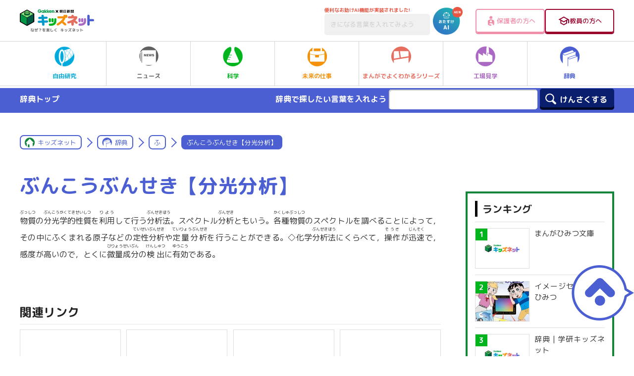

--- FILE ---
content_type: text/html; charset=utf-8
request_url: https://www.google.com/recaptcha/api2/aframe
body_size: -86
content:
<!DOCTYPE HTML><html><head><meta http-equiv="content-type" content="text/html; charset=UTF-8"></head><body><script nonce="F_nmNsLw_FQ0R0-HgVNegA">/** Anti-fraud and anti-abuse applications only. See google.com/recaptcha */ try{var clients={'sodar':'https://pagead2.googlesyndication.com/pagead/sodar?'};window.addEventListener("message",function(a){try{if(a.source===window.parent){var b=JSON.parse(a.data);var c=clients[b['id']];if(c){var d=document.createElement('img');d.src=c+b['params']+'&rc='+(localStorage.getItem("rc::a")?sessionStorage.getItem("rc::b"):"");window.document.body.appendChild(d);sessionStorage.setItem("rc::e",parseInt(sessionStorage.getItem("rc::e")||0)+1);localStorage.setItem("rc::h",'1770061847380');}}}catch(b){}});window.parent.postMessage("_grecaptcha_ready", "*");}catch(b){}</script></body></html>

--- FILE ---
content_type: text/css
request_url: https://kids.gakken.co.jp/wp-content/plugins/qsm-ultimate/css/front.css?ver=1.0.2
body_size: 1106
content:
.qsm_special_result_page select,
.qsm_special_result_page textarea,
.qsm_special_result_page input[type="text"],
.qsm_special_result_page input[type="email"],
.qsm_special_result_page input[type="url"],
.qsm_special_result_page input[type="number"] {
  width: 70%;
  min-height: 35px;
  display: inline-block;
  padding: 10px 8px 10px 8px;
  font-size: 14px;
  color: #555;
  background: #fff;
  border: 1px solid #e3e3e3;
  -webkit-border-radius: 3px;
  -moz-border-radius: 3px;
  border-radius: 3px;
  -webkit-box-sizing: border-box;
  -moz-box-sizing: border-box;
  box-sizing: border-box;
  -webkit-transition: all .5s ease-in-out;
  -moz-transition: all .5s ease-in-out;
  transition: all .5s ease-in-out;
}

.qsm_special_result_page select.qsm_select.qsm_dropdown {
  height: auto;
  margin-bottom: 5px;
}
.qsm_special_result_page select:hover,
.qsm_special_result_page textarea:hover,
.qsm_special_result_page input[type="text"]:hover,
.qsm_special_result_page input[type="email"]:hover,
.qsm_special_result_page input[type="url"]:hover,
.qsm_special_result_page input[type="number"]:hover,
.qsm_special_result_page select:focus,
.qsm_special_result_page textarea:focus,
.qsm_special_result_page input[type="text"]:focus,
.qsm_special_result_page input[type="email"]:focus,
.qsm_special_result_page input[type="url"]:focus,
.qsm_special_result_page input[type="number"]:focus {
  outline: 0;
  background: #f7f7f7;
  border: 1px solid #bdc3c7;
  -webkit-box-shadow: 0 0 10px rgba(0, 0, 0, 0.15);
  -moz-box-shadow: 0 0 10px rgba(0, 0, 0, 0.15);
  box-shadow: 0 0 10px rgba(0, 0, 0, 0.15);
}
.qsm_special_result_page label, .qsm_special_result_page .mlw_qmn_question {
    display: block;
    margin: 0 0 5px 0;
    font-weight: bold;
    -webkit-box-sizing: border-box;
    -moz-box-sizing: border-box;
    box-sizing: border-box;
}

--- FILE ---
content_type: application/javascript;charset=UTF-8
request_url: https://jp.popin.cc/popin_discovery/recommend?mode=new&url=https%3A%2F%2Fkids.gakken.co.jp%2Fjiten%2Fdictionary06300753%2F&alg=ltr&device=pc&extra=mac&topn=0&uid=a0b7216492fe251ab411770061841052&related=false&callback=popInRequestCallBack0
body_size: 799
content:
popInRequestCallBack0({"author_name":null,"image":"3ce685d02d70328b3f5c23fb0ba73066.jpg","common_category":["business","digital"],"image_url":"https://kids.gakken.co.jp/wp-content/themes/gakken/assets/images/ogp.png","title":"ぶんこうぶんせき【分光分析】","category":"辞典","keyword":[],"url":"https://kids.gakken.co.jp/jiten/dictionary06300753/","pubdate":"000000000000000000","related":[],"hot":[],"share":0,"pop":[],"recommend":[],"cookie":[],"cf":[],"e_ranking":[],"time":1770061843,"alg":"ltr","safe_image":null,"safe_text":true,"identity":null,"ip":"3.141.31.154","v_dish_labels":"ゆうこ,感度,スペクトル,定性分析,定量分析,りょう,分析,分光学,物質,成分","v_dish_tlabels":"分光分析","comment_like":[],"comment_comments":[],"cdata":"e30="});

--- FILE ---
content_type: application/javascript;charset=UTF-8
request_url: https://jp.popin.cc/popin_discovery/recommend?mode=new&url=https%3A%2F%2Fkids.gakken.co.jp%2Fjiten%2Fdictionary06300753%2F&alg=ltr&media=kids.gakken.co.jp&agency=popinag&device=pc&extra=mac&topn=200&ad=10&uid=a0b7216492fe251ab411770061841052&info=eyJ1c2VyX3RkX29zIjoiTWFjIiwidXNlcl90ZF9vc192ZXJzaW9uIjoiMTAuMTUuNyIsInVzZXJfdGRfYnJvd3NlciI6IkNocm9tZSIsInVzZXJfdGRfYnJvd3Nlcl92ZXJzaW9uIjoiMTMxLjAuMCIsInVzZXJfdGRfc2NyZWVuIjoiMTI4MHg3MjAiLCJ1c2VyX3RkX3ZpZXdwb3J0IjoiMTI4MHg3MjAiLCJ1c2VyX3RkX3VzZXJfYWdlbnQiOiJNb3ppbGxhLzUuMCAoTWFjaW50b3NoOyBJbnRlbCBNYWMgT1MgWCAxMF8xNV83KSBBcHBsZVdlYktpdC81MzcuMzYgKEtIVE1MLCBsaWtlIEdlY2tvKSBDaHJvbWUvMTMxLjAuMC4wIFNhZmFyaS81MzcuMzY7IENsYXVkZUJvdC8xLjA7ICtjbGF1ZGVib3RAYW50aHJvcGljLmNvbSkiLCJ1c2VyX3RkX3JlZmVycmVyIjoiIiwidXNlcl90ZF9wYXRoIjoiL2ppdGVuL2RpY3Rpb25hcnkwNjMwMDc1My8iLCJ1c2VyX3RkX2NoYXJzZXQiOiJ1dGYtOCIsInVzZXJfdGRfbGFuZ3VhZ2UiOiJlbi11c0Bwb3NpeCIsInVzZXJfdGRfY29sb3IiOiIyNC1iaXQiLCJ1c2VyX3RkX3RpdGxlIjoiJUUzJTgxJUI2JUUzJTgyJTkzJUUzJTgxJTkzJUUzJTgxJTg2JUUzJTgxJUI2JUUzJTgyJTkzJUUzJTgxJTlCJUUzJTgxJThEJUUzJTgwJTkwJUU1JTg4JTg2JUU1JTg1JTg5JUU1JTg4JTg2JUU2JTlFJTkwJUUzJTgwJTkxJTIwJTdDJTIwJUUzJTgxJUI1JTIwJTdDJTIwJUU4JUJFJTlFJUU1JTg1JUI4JTIwJTdDJTIwJUUzJTgyJUFEJUUzJTgzJTgzJUUzJTgyJUJBJUUzJTgzJThEJUUzJTgzJTgzJUUzJTgzJTg4IiwidXNlcl90ZF91cmwiOiJodHRwczovL2tpZHMuZ2Fra2VuLmNvLmpwL2ppdGVuL2RpY3Rpb25hcnkwNjMwMDc1My8iLCJ1c2VyX3RkX3BsYXRmb3JtIjoiTGludXggeDg2XzY0IiwidXNlcl90ZF9ob3N0Ijoia2lkcy5nYWtrZW4uY28uanAiLCJ1c2VyX3RkX2RldmljZSI6InBjIiwidXNlcl9kZXZpY2UiOiJwYyIsInVzZXJfdGltZSI6MTc3MDA2MTg0MTEzNCwiZnJ1aXRfYm94X3Bvc2l0aW9uIjoiIiwiZnJ1aXRfc3R5bGUiOiIifQ==&r_category=all&callback=popInRequestCallBack1
body_size: 155727
content:
popInRequestCallBack1({"author_name":null,"image":"3ce685d02d70328b3f5c23fb0ba73066.jpg","common_category":["business","digital"],"image_url":"https://kids.gakken.co.jp/wp-content/themes/gakken/assets/images/ogp.png","title":"ぶんこうぶんせき【分光分析】","category":"辞典","keyword":[],"url":"https://kids.gakken.co.jp/jiten/dictionary06300753/","pubdate":"000000000000000000","related":[],"hot":[{"url":"https://kids.gakken.co.jp/jiten/dictionary04100147/","title":"＊だいせんきょくせい【大選挙区制】","image":"3ce685d02d70328b3f5c23fb0ba73066.jpg","pubdate":"000000000000000000","category":"辞典","safe_text":true,"common_category":["lovemarrige","career"],"image_url":"https://kids.gakken.co.jp/wp-content/themes/gakken/assets/images/ogp.png","task":"kids_gakken_url_task","score":21},{"url":"https://kids.gakken.co.jp/jiten/dictionary02200546/","title":"きょうさんとう【共産党】","image":"3ce685d02d70328b3f5c23fb0ba73066.jpg","pubdate":"000000000000000000","category":"辞典","safe_text":true,"common_category":["lovemarrige","lifestyle"],"image_url":"https://kids.gakken.co.jp/wp-content/themes/gakken/assets/images/ogp.png","task":"kids_gakken_url_task","score":12},{"url":"https://kids.gakken.co.jp/jiten/dictionary02100802/","title":"かぶんすう【仮分数】","image":"3ce685d02d70328b3f5c23fb0ba73066.jpg","pubdate":"000000000000000000","category":"辞典","safe_text":true,"common_category":["education","business"],"image_url":"https://kids.gakken.co.jp/wp-content/themes/gakken/assets/images/ogp.png","task":"kids_gakken_url_task","score":10},{"url":"https://kids.gakken.co.jp/jiten/dictionary07200010/","title":"みえざるて【見えざる手】","image":"3ce685d02d70328b3f5c23fb0ba73066.jpg","pubdate":"000000000000000000","category":"辞典","safe_text":false,"common_category":["entertainment","career"],"image_url":"https://kids.gakken.co.jp/wp-content/themes/gakken/assets/images/ogp.png","task":"kids_gakken_url_task","score":8},{"url":"https://kids.gakken.co.jp/jiten/dictionary01300247/","title":"うよく【右翼】","image":"3ce685d02d70328b3f5c23fb0ba73066.jpg","pubdate":"000000000000000000","category":"辞典","safe_text":true,"common_category":["entertainment","lifestyle"],"image_url":"https://kids.gakken.co.jp/wp-content/themes/gakken/assets/images/ogp.png","task":"kids_gakken_url_task","score":8},{"url":"https://kids.gakken.co.jp/jiten/dictionary02500629/","title":"こくみんしんさ【国民審査】","image":"3ce685d02d70328b3f5c23fb0ba73066.jpg","pubdate":"000000000000000000","category":"辞典","safe_text":true,"common_category":["lovemarrige","entertainment"],"image_url":"https://kids.gakken.co.jp/wp-content/themes/gakken/assets/images/ogp.png","task":"kids_gakken_url_task","score":7},{"url":"https://kids.gakken.co.jp/jiten/dictionary06500282/","title":"ぼせんこくしゅぎ【母川国主義】","image":"3ce685d02d70328b3f5c23fb0ba73066.jpg","pubdate":"000000000000000000","category":"辞典","safe_text":true,"common_category":["ecology","lovemarrige"],"image_url":"https://kids.gakken.co.jp/wp-content/themes/gakken/assets/images/ogp.png","task":"kids_gakken_url_task","safe_image":true,"score":6},{"url":"https://kids.gakken.co.jp/jiten/dictionary04100057/","title":"＊たいぎゃくじけん【大逆事件】","image":"3ce685d02d70328b3f5c23fb0ba73066.jpg","pubdate":"000000000000000000","category":"辞典","safe_text":false,"common_category":["entertainment","lovemarrige"],"image_url":"https://kids.gakken.co.jp/wp-content/themes/gakken/assets/images/ogp.png","task":"kids_gakken_url_task","score":6},{"url":"https://kids.gakken.co.jp/jiten/dictionary02200545/","title":"＊きょうさんしゅぎ【共産主義】","image":"3ce685d02d70328b3f5c23fb0ba73066.jpg","pubdate":"000000000000000000","category":"辞典","safe_text":true,"common_category":["career","entertainment"],"image_url":"https://kids.gakken.co.jp/wp-content/themes/gakken/assets/images/ogp.png","task":"kids_gakken_url_task","score":5},{"url":"https://kids.gakken.co.jp/jiten/dictionary03400349/","title":"＊せっかんせいじ【摂関政治】","image":"3ce685d02d70328b3f5c23fb0ba73066.jpg","pubdate":"000000000000000000","category":"辞典","safe_text":true,"common_category":["trip","entertainment"],"image_url":"https://kids.gakken.co.jp/wp-content/themes/gakken/assets/images/ogp.png","task":"kids_gakken_url_task","score":5},{"url":"https://kids.gakken.co.jp/jiten/dictionary02300410/","title":"ぐんこくしゅぎ【軍国主義 】","image":"3ce685d02d70328b3f5c23fb0ba73066.jpg","pubdate":"000000000000000000","category":"辞典","safe_text":false,"common_category":["entertainment","education"],"image_url":"https://kids.gakken.co.jp/wp-content/themes/gakken/assets/images/ogp.png","task":"kids_gakken_url_task","score":5},{"url":"https://kids.gakken.co.jp/jiten/dictionary09200186/","title":"りゅうさんナトリウム【硫酸ナトリウム】","image":"3ce685d02d70328b3f5c23fb0ba73066.jpg","pubdate":"000000000000000000","category":"辞典","safe_text":true,"common_category":["trip","beauty"],"image_url":"https://kids.gakken.co.jp/wp-content/themes/gakken/assets/images/ogp.png","task":"kids_gakken_url_task","score":5},{"url":"https://kids.gakken.co.jp/jiten/dictionary01200510/","title":"イーユー【ＥＵ】","image":"3ce685d02d70328b3f5c23fb0ba73066.jpg","pubdate":"000000000000000000","category":"辞典","safe_text":false,"common_category":["ecology","money"],"image_url":"https://kids.gakken.co.jp/wp-content/themes/gakken/assets/images/ogp.png","task":"kids_gakken_url_task","score":5},{"url":"https://kids.gakken.co.jp/jiten/dictionary03400037/","title":"せいがんかいようせいきこう【西岸海洋性気候】","image":"3ce685d02d70328b3f5c23fb0ba73066.jpg","pubdate":"000000000000000000","category":"辞典","safe_text":true,"common_category":["ecology","animalpet"],"image_url":"https://kids.gakken.co.jp/wp-content/themes/gakken/assets/images/ogp.png","task":"kids_gakken_url_task","safe_image":true,"score":4},{"url":"https://kids.gakken.co.jp/jiten/dictionary04400014/","title":"ていおんちゅういほう【低温注意報】","image":"3ce685d02d70328b3f5c23fb0ba73066.jpg","pubdate":"000000000000000000","category":"辞典","safe_text":false,"common_category":["lifestyle","electronics"],"image_url":"https://kids.gakken.co.jp/wp-content/themes/gakken/assets/images/ogp.png","task":"kids_gakken_url_task","score":4},{"url":"https://kids.gakken.co.jp/jiten/dictionary01200253/","title":"いぜんけい【已然形】","image":"3ce685d02d70328b3f5c23fb0ba73066.jpg","pubdate":"000000000000000000","category":"辞典","safe_text":true,"common_category":["lovemarrige","lifestyle"],"image_url":"https://kids.gakken.co.jp/wp-content/themes/gakken/assets/images/ogp.png","task":"kids_gakken_url_task","score":4},{"url":"https://kids.gakken.co.jp/jiten/dictionary01400362/","title":"＊えんき【塩基】","image":"3ce685d02d70328b3f5c23fb0ba73066.jpg","pubdate":"000000000000000000","category":"辞典","safe_text":true,"common_category":["health","beauty"],"image_url":"https://kids.gakken.co.jp/wp-content/themes/gakken/assets/images/ogp.png","task":"kids_gakken_url_task","safe_image":true,"score":4},{"url":"https://kids.gakken.co.jp/jiten/dictionary01500060/","title":"＊＊おうにんのらん【応仁の乱】","image":"3ce685d02d70328b3f5c23fb0ba73066.jpg","pubdate":"000000000000000000","category":"辞典","safe_text":false,"common_category":["trip","entertainment"],"image_url":"https://kids.gakken.co.jp/wp-content/themes/gakken/assets/images/ogp.png","task":"kids_gakken_url_task","safe_image":true,"score":4},{"url":"https://kids.gakken.co.jp/jiten/dictionary01300283/","title":"ウルグアイラウンド","image":"3ce685d02d70328b3f5c23fb0ba73066.jpg","pubdate":"000000000000000000","category":"辞典","safe_text":true,"common_category":["ecology","economy"],"image_url":"https://kids.gakken.co.jp/wp-content/themes/gakken/assets/images/ogp.png","task":"kids_gakken_url_task","safe_image":true,"score":4},{"url":"https://kids.gakken.co.jp/jiten/dictionary02100045/","title":"＊かいきせん【回帰線】","image":"3ce685d02d70328b3f5c23fb0ba73066.jpg","pubdate":"000000000000000000","category":"辞典","safe_text":true,"common_category":["ecology","trip"],"image_url":"https://kids.gakken.co.jp/wp-content/themes/gakken/assets/images/ogp.png","task":"kids_gakken_url_task","score":4},{"url":"https://kids.gakken.co.jp/jiten/dictionary03201402/","title":"じょし【助詞】","image":"3ce685d02d70328b3f5c23fb0ba73066.jpg","pubdate":"000000000000000000","category":"辞典","safe_text":false,"common_category":["business","lifestyle"],"image_url":"https://kids.gakken.co.jp/wp-content/themes/gakken/assets/images/ogp.png","task":"kids_gakken_url_task","safe_image":true,"score":4},{"url":"https://kids.gakken.co.jp/jiten/dictionary01400379/","title":"＊えんさん【塩酸】","image":"3ce685d02d70328b3f5c23fb0ba73066.jpg","pubdate":"000000000000000000","category":"辞典","safe_text":false,"common_category":["health","beauty"],"image_url":"https://kids.gakken.co.jp/wp-content/themes/gakken/assets/images/ogp.png","task":"kids_gakken_url_task","safe_image":true,"score":4},{"url":"https://kids.gakken.co.jp/jiten/dictionary02200497/","title":"キューバきき【キューバ危機】","image":"3ce685d02d70328b3f5c23fb0ba73066.jpg","pubdate":"000000000000000000","category":"辞典","safe_text":false,"common_category":["entertainment","lifestyle"],"image_url":"https://kids.gakken.co.jp/wp-content/themes/gakken/assets/images/ogp.png","task":"kids_gakken_url_task","score":4},{"url":"https://kids.gakken.co.jp/jiten/dictionary01100277/","title":"あげちれい【上知令】","image":"3ce685d02d70328b3f5c23fb0ba73066.jpg","pubdate":"000000000000000000","category":"辞典","safe_text":true,"common_category":["trip","lifestyle"],"image_url":"https://kids.gakken.co.jp/wp-content/themes/gakken/assets/images/ogp.png","task":"kids_gakken_url_task","safe_image":true,"score":4},{"url":"https://kids.gakken.co.jp/jiten/dictionary02500914/","title":"こべつてきじえいけん【個別的自衛権】","image":"3ce685d02d70328b3f5c23fb0ba73066.jpg","pubdate":"000000000000000000","category":"辞典","safe_text":false,"common_category":["lifestyle","lovemarrige"],"image_url":"https://kids.gakken.co.jp/wp-content/themes/gakken/assets/images/ogp.png","task":"kids_gakken_url_task","score":4},{"url":"https://kids.gakken.co.jp/jiten/dictionary02200129/","title":"ギさん【蟻酸】","image":"3ce685d02d70328b3f5c23fb0ba73066.jpg","pubdate":"000000000000000000","category":"辞典","safe_text":true,"common_category":["beauty","health"],"image_url":"https://kids.gakken.co.jp/wp-content/themes/gakken/assets/images/ogp.png","task":"kids_gakken_url_task","score":4},{"url":"https://kids.gakken.co.jp/jiten/dictionary02200525/","title":"＊ぎょうき【行基】","image":"3ce685d02d70328b3f5c23fb0ba73066.jpg","pubdate":"000000000000000000","category":"辞典","safe_text":true,"common_category":["trip","lovemarrige"],"image_url":"https://kids.gakken.co.jp/wp-content/themes/gakken/assets/images/ogp.png","task":"kids_gakken_url_task","score":4},{"url":"https://kids.gakken.co.jp/jiten/dictionary03201615/","title":"じんけんせんげん【人権宣言】","image":"3ce685d02d70328b3f5c23fb0ba73066.jpg","pubdate":"000000000000000000","category":"辞典","safe_text":true,"common_category":["career","entertainment"],"image_url":"https://kids.gakken.co.jp/wp-content/themes/gakken/assets/images/ogp.png","task":"kids_gakken_url_task","safe_image":true,"score":4},{"url":"https://kids.gakken.co.jp/jiten/dictionary02101210/","title":"かんこくへいごう【韓国併合 】","image":"3ce685d02d70328b3f5c23fb0ba73066.jpg","pubdate":"000000000000000000","category":"辞典","safe_text":false,"common_category":["hobby","entertainment"],"image_url":"https://kids.gakken.co.jp/wp-content/themes/gakken/assets/images/ogp.png","task":"kids_gakken_url_task","score":4},{"url":"https://kids.gakken.co.jp/jiten/dictionary01100347/","title":"アジアニーズ【アジアＮＩＥＳ】","image":"3ce685d02d70328b3f5c23fb0ba73066.jpg","pubdate":"000000000000000000","category":"辞典","safe_text":true,"common_category":["money","business"],"image_url":"https://kids.gakken.co.jp/wp-content/themes/gakken/assets/images/ogp.png","task":"kids_gakken_url_task","safe_image":true,"score":3},{"url":"https://kids.gakken.co.jp/jiten/dictionary02200671/","title":"＊きりあげ【切り上げ】","image":"3ce685d02d70328b3f5c23fb0ba73066.jpg","pubdate":"000000000000000000","category":"辞典","safe_text":true,"common_category":["money","lovemarrige"],"image_url":"https://kids.gakken.co.jp/wp-content/themes/gakken/assets/images/ogp.png","task":"kids_gakken_url_task","score":3},{"url":"https://kids.gakken.co.jp/jiten/dictionary06500471/","title":"ほんけ・ぶんけ【本家・分家】","image":"3ce685d02d70328b3f5c23fb0ba73066.jpg","pubdate":"000000000000000000","category":"辞典","safe_text":false,"common_category":["lovemarrige","entertainment"],"image_url":"https://kids.gakken.co.jp/wp-content/themes/gakken/assets/images/ogp.png","task":"kids_gakken_url_task","safe_image":true,"score":3},{"url":"https://kids.gakken.co.jp/jiten/dictionary04100133/","title":"＊たいせいよくさんかい【大政翼賛会】","image":"3ce685d02d70328b3f5c23fb0ba73066.jpg","pubdate":"000000000000000000","category":"辞典","safe_text":false,"common_category":["lovemarrige","entertainment"],"image_url":"https://kids.gakken.co.jp/wp-content/themes/gakken/assets/images/ogp.png","task":"kids_gakken_url_task","score":3},{"url":"https://kids.gakken.co.jp/jiten/dictionary04200455/","title":"＊ちょうへいれい【徴兵令】","image":"3ce685d02d70328b3f5c23fb0ba73066.jpg","pubdate":"000000000000000000","category":"辞典","safe_text":true,"common_category":["lifestyle","entertainment"],"image_url":"https://kids.gakken.co.jp/wp-content/themes/gakken/assets/images/ogp.png","task":"kids_gakken_url_task","score":3},{"url":"https://kids.gakken.co.jp/jiten/dictionary02500151/","title":"こうごねんじゃく【庚午年籍】","image":"3ce685d02d70328b3f5c23fb0ba73066.jpg","pubdate":"000000000000000000","category":"辞典","safe_text":true,"common_category":["lovemarrige","lifestyle"],"image_url":"https://kids.gakken.co.jp/wp-content/themes/gakken/assets/images/ogp.png","task":"kids_gakken_url_task","score":3},{"url":"https://kids.gakken.co.jp/jiten/dictionary01100507/","title":"アパルトヘイト","image":"3ce685d02d70328b3f5c23fb0ba73066.jpg","pubdate":"000000000000000000","category":"辞典","safe_text":true,"common_category":["lovemarrige","career"],"image_url":"https://kids.gakken.co.jp/wp-content/themes/gakken/assets/images/ogp.png","task":"kids_gakken_url_task","safe_image":true,"score":3},{"url":"https://kids.gakken.co.jp/jiten/dictionary01200337/","title":"いっかつこうふきんせいど【一括交付金制度】","image":"3ce685d02d70328b3f5c23fb0ba73066.jpg","pubdate":"000000000000000000","category":"辞典","safe_text":true,"common_category":["career","home"],"image_url":"https://kids.gakken.co.jp/wp-content/themes/gakken/assets/images/ogp.png","task":"kids_gakken_url_task","safe_image":true,"score":3},{"url":"https://kids.gakken.co.jp/jiten/dictionary01100258/","title":"＊あくたがわりゅうのすけ【芥川龍之介】","image":"3ce685d02d70328b3f5c23fb0ba73066.jpg","pubdate":"000000000000000000","category":"辞典","safe_text":false,"common_category":["lovemarrige","hobby"],"image_url":"https://kids.gakken.co.jp/wp-content/themes/gakken/assets/images/ogp.png","task":"kids_gakken_url_task","score":3},{"url":"https://kids.gakken.co.jp/jiten/dictionary08300105/","title":"＊ゆかわひでき【湯川秀樹】","image":"3ce685d02d70328b3f5c23fb0ba73066.jpg","pubdate":"000000000000000000","category":"辞典","safe_text":false,"common_category":["education","hobby"],"image_url":"https://kids.gakken.co.jp/wp-content/themes/gakken/assets/images/ogp.png","task":"kids_gakken_url_task","score":3},{"url":"https://kids.gakken.co.jp/jiten/dictionary01100564/","title":"＊アヘンせんそう【アヘン戦争】","image":"3ce685d02d70328b3f5c23fb0ba73066.jpg","pubdate":"000000000000000000","category":"辞典","safe_text":false,"common_category":["entertainment","business"],"image_url":"https://kids.gakken.co.jp/wp-content/themes/gakken/assets/images/ogp.png","task":"kids_gakken_url_task","score":3},{"url":"https://kids.gakken.co.jp/jiten/dictionary03200771/","title":"しゅうぎいんのゆうえつ【衆議院の優越】","image":"3ce685d02d70328b3f5c23fb0ba73066.jpg","pubdate":"000000000000000000","category":"辞典","safe_text":true,"common_category":["lovemarrige","economy"],"image_url":"https://kids.gakken.co.jp/wp-content/themes/gakken/assets/images/ogp.png","task":"kids_gakken_url_task","safe_image":true,"score":3},{"url":"https://kids.gakken.co.jp/jiten/dictionary01100264/","title":"あくにんしょうきせつ【悪人正機説】","image":"3ce685d02d70328b3f5c23fb0ba73066.jpg","pubdate":"000000000000000000","category":"辞典","safe_text":false,"common_category":["lovemarrige","entertainment"],"image_url":"https://kids.gakken.co.jp/wp-content/themes/gakken/assets/images/ogp.png","task":"kids_gakken_url_task","score":3},{"url":"https://kids.gakken.co.jp/jiten/dictionary01100074/","title":"アイピーエスさいぼう【ｉＰＳ細胞】","image":"3ce685d02d70328b3f5c23fb0ba73066.jpg","pubdate":"000000000000000000","category":"辞典","safe_text":true,"common_category":["health","lovemarrige"],"image_url":"https://kids.gakken.co.jp/wp-content/themes/gakken/assets/images/ogp.png","task":"kids_gakken_url_task","score":3},{"url":"https://kids.gakken.co.jp/jiten/dictionary02400060/","title":"けいしきめいし【形式名詞】","image":"3ce685d02d70328b3f5c23fb0ba73066.jpg","pubdate":"000000000000000000","category":"辞典","safe_text":true,"common_category":["business","lovemarrige"],"image_url":"https://kids.gakken.co.jp/wp-content/themes/gakken/assets/images/ogp.png","task":"kids_gakken_url_task","safe_image":true,"score":3},{"url":"https://kids.gakken.co.jp/jiten/dictionary02300276/","title":"＊クリミアせんそう【クリミア戦争】","image":"3ce685d02d70328b3f5c23fb0ba73066.jpg","pubdate":"000000000000000000","category":"辞典","safe_text":false,"common_category":["trip","entertainment"],"image_url":"https://kids.gakken.co.jp/wp-content/themes/gakken/assets/images/ogp.png","task":"kids_gakken_url_task","safe_image":true,"score":3},{"url":"https://kids.gakken.co.jp/jiten/dictionary01400364/","title":"えんきんほう【遠近法】","image":"3ce685d02d70328b3f5c23fb0ba73066.jpg","pubdate":"000000000000000000","category":"辞典","safe_text":true,"common_category":["trip","gourmet"],"image_url":"https://kids.gakken.co.jp/wp-content/themes/gakken/assets/images/ogp.png","task":"kids_gakken_url_task","score":2},{"url":"https://kids.gakken.co.jp/jiten/23556dictionary02200607/","title":"きょうめい【共鳴】","image":"3ce685d02d70328b3f5c23fb0ba73066.jpg","pubdate":"000000000000000000","category":"辞典","safe_text":true,"common_category":["lovemarrige","health"],"image_url":"https://kids.gakken.co.jp/wp-content/themes/gakken/assets/images/ogp.png","task":"kids_gakken_url_task","score":2},{"url":"https://kids.gakken.co.jp/jiten/dictionary01300233/","title":"ウミユリ","image":"3ce685d02d70328b3f5c23fb0ba73066.jpg","pubdate":"000000000000000000","category":"辞典","safe_text":true,"common_category":["animalpet","trip"],"image_url":"https://kids.gakken.co.jp/wp-content/themes/gakken/assets/images/ogp.png","task":"kids_gakken_url_task","score":2},{"url":"https://kids.gakken.co.jp/jiten/dictionary01100881/","title":"あんぽとうそう【安保闘争】","image":"3ce685d02d70328b3f5c23fb0ba73066.jpg","pubdate":"000000000000000000","category":"辞典","safe_text":true,"common_category":["beauty","lovemarrige"],"image_url":"https://kids.gakken.co.jp/wp-content/themes/gakken/assets/images/ogp.png","task":"kids_gakken_url_task","safe_image":true,"score":2},{"url":"https://kids.gakken.co.jp/jiten/dictionary02500178/","title":"こうしつてんぱん【皇室典範】","image":"3ce685d02d70328b3f5c23fb0ba73066.jpg","pubdate":"000000000000000000","category":"辞典","safe_text":true,"common_category":["lifestyle","lovemarrige"],"image_url":"https://kids.gakken.co.jp/wp-content/themes/gakken/assets/images/ogp.png","task":"kids_gakken_url_task","score":2},{"url":"https://kids.gakken.co.jp/jiten/dictionary01100052/","title":"あいづぬり【会津塗】","image":"3ce685d02d70328b3f5c23fb0ba73066.jpg","pubdate":"000000000000000000","category":"辞典","safe_text":true,"common_category":["trip","gourmet"],"image_url":"https://kids.gakken.co.jp/wp-content/themes/gakken/assets/images/ogp.png","task":"kids_gakken_url_task","score":2},{"url":"https://kids.gakken.co.jp/jiten/dictionary02500085/","title":"こうぎょう【鉱業】","image":"3ce685d02d70328b3f5c23fb0ba73066.jpg","pubdate":"000000000000000000","category":"辞典","safe_text":true,"common_category":["ecology","money"],"image_url":"https://kids.gakken.co.jp/wp-content/themes/gakken/assets/images/ogp.png","task":"kids_gakken_url_task","safe_image":true,"score":2},{"url":"https://kids.gakken.co.jp/jiten/dictionary03100538/","title":"さんしょううお【山椒魚＜作品＞】","image":"3ce685d02d70328b3f5c23fb0ba73066.jpg","pubdate":"000000000000000000","category":"辞典","safe_text":false,"common_category":["entertainment","hobby"],"image_url":"https://kids.gakken.co.jp/wp-content/themes/gakken/assets/images/ogp.png","task":"kids_gakken_url_task","score":2},{"url":"https://kids.gakken.co.jp/jiten/dictionary04100135/","title":"＊たいせき【堆積】","image":"3ce685d02d70328b3f5c23fb0ba73066.jpg","pubdate":"000000000000000000","category":"辞典","safe_text":true,"common_category":["health","ecology"],"image_url":"https://kids.gakken.co.jp/wp-content/themes/gakken/assets/images/ogp.png","task":"kids_gakken_url_task","score":2},{"url":"https://kids.gakken.co.jp/jiten/dictionary03200996/","title":"じゅみょう【寿命】","image":"3ce685d02d70328b3f5c23fb0ba73066.jpg","pubdate":"000000000000000000","category":"辞典","safe_text":false,"common_category":["animalpet","health"],"image_url":"https://kids.gakken.co.jp/wp-content/themes/gakken/assets/images/ogp.png","task":"kids_gakken_url_task","score":2},{"url":"https://kids.gakken.co.jp/jiten/dictionary06300761/","title":"ぶんし【分子＜数学＞】","image":"3ce685d02d70328b3f5c23fb0ba73066.jpg","pubdate":"000000000000000000","category":"辞典","safe_text":true,"common_category":["education","ecology"],"image_url":"https://kids.gakken.co.jp/wp-content/themes/gakken/assets/images/ogp.png","task":"kids_gakken_url_task","score":2},{"url":"https://kids.gakken.co.jp/jiten/dictionary03400451/","title":"セルジュークちょう【セルジューク朝】","image":"3ce685d02d70328b3f5c23fb0ba73066.jpg","pubdate":"000000000000000000","category":"辞典","safe_text":false,"common_category":["trip","beauty"],"image_url":"https://kids.gakken.co.jp/wp-content/themes/gakken/assets/images/ogp.png","task":"kids_gakken_url_task","score":2},{"url":"https://kids.gakken.co.jp/jiten/dictionary02500686/","title":"コケしょくぶつ【コケ植物】","image":"3ce685d02d70328b3f5c23fb0ba73066.jpg","pubdate":"000000000000000000","category":"辞典","safe_text":true,"common_category":["animalpet","health"],"image_url":"https://kids.gakken.co.jp/wp-content/themes/gakken/assets/images/ogp.png","task":"kids_gakken_url_task","safe_image":true,"score":2},{"url":"https://kids.gakken.co.jp/jiten/dictionary01500367/","title":"＊おけはざまのたたかい【桶狭間の戦い】","image":"3ce685d02d70328b3f5c23fb0ba73066.jpg","pubdate":"000000000000000000","category":"辞典","safe_text":false,"common_category":["entertainment","trip"],"image_url":"https://kids.gakken.co.jp/wp-content/themes/gakken/assets/images/ogp.png","task":"kids_gakken_url_task","safe_image":true,"score":2},{"url":"https://kids.gakken.co.jp/jiten/dictionary03200315/","title":"しぜんぶんるい【自然分類】","image":"3ce685d02d70328b3f5c23fb0ba73066.jpg","pubdate":"000000000000000000","category":"辞典","safe_text":true,"common_category":["health","ecology"],"image_url":"https://kids.gakken.co.jp/wp-content/themes/gakken/assets/images/ogp.png","task":"kids_gakken_url_task","safe_image":true,"score":2},{"url":"https://kids.gakken.co.jp/jiten/dictionary01300025/","title":"うえきざん【植木算】","image":"3ce685d02d70328b3f5c23fb0ba73066.jpg","pubdate":"000000000000000000","category":"辞典","safe_text":true,"common_category":["lifestyle","home"],"image_url":"https://kids.gakken.co.jp/wp-content/themes/gakken/assets/images/ogp.png","task":"kids_gakken_url_task","score":2},{"url":"https://kids.gakken.co.jp/jiten/dictionary0750045/","title":"もくてきご【目的語】","image":"3ce685d02d70328b3f5c23fb0ba73066.jpg","pubdate":"000000000000000000","category":"辞典","safe_text":true,"common_category":["business","health"],"image_url":"https://kids.gakken.co.jp/wp-content/themes/gakken/assets/images/ogp.png","task":"kids_gakken_url_task","score":2},{"url":"https://kids.gakken.co.jp/jiten/dictionary01400317/","title":"＊エルニーニョ","image":"3ce685d02d70328b3f5c23fb0ba73066.jpg","pubdate":"000000000000000000","category":"辞典","safe_text":true,"common_category":["ecology","lifestyle"],"image_url":"https://kids.gakken.co.jp/wp-content/themes/gakken/assets/images/ogp.png","task":"kids_gakken_url_task","score":2},{"url":"https://kids.gakken.co.jp/jiten/dictionary02500536/","title":"こくさいしゃかい【国際社会】","image":"3ce685d02d70328b3f5c23fb0ba73066.jpg","pubdate":"000000000000000000","category":"辞典","safe_text":true,"common_category":["entertainment","career"],"image_url":"https://kids.gakken.co.jp/wp-content/themes/gakken/assets/images/ogp.png","task":"kids_gakken_url_task","score":2},{"url":"https://kids.gakken.co.jp/jiten/dictionary04100783/","title":"だんねつぼうちょう【断熱膨張】","image":"3ce685d02d70328b3f5c23fb0ba73066.jpg","pubdate":"000000000000000000","category":"辞典","safe_text":true,"common_category":["electronics","health"],"image_url":"https://kids.gakken.co.jp/wp-content/themes/gakken/assets/images/ogp.png","task":"kids_gakken_url_task","score":2},{"url":"https://kids.gakken.co.jp/jiten/dictionary06300078/","title":"＊ふうばいか【風媒花】","image":"3ce685d02d70328b3f5c23fb0ba73066.jpg","pubdate":"000000000000000000","category":"辞典","safe_text":true,"common_category":["lovemarrige","beauty"],"image_url":"https://kids.gakken.co.jp/wp-content/themes/gakken/assets/images/ogp.png","task":"kids_gakken_url_task","safe_image":true,"score":2},{"url":"https://kids.gakken.co.jp/jiten/dictionary01300278/","title":"うりょくじゅりん【雨緑樹林】","image":"3ce685d02d70328b3f5c23fb0ba73066.jpg","pubdate":"000000000000000000","category":"辞典","safe_text":true,"common_category":["trip","animalpet"],"image_url":"https://kids.gakken.co.jp/wp-content/themes/gakken/assets/images/ogp.png","task":"kids_gakken_url_task","safe_image":true,"score":2},{"url":"https://kids.gakken.co.jp/jiten/dictionary01500595/","title":"おろしうりぎょう【卸売業】","image":"3ce685d02d70328b3f5c23fb0ba73066.jpg","pubdate":"000000000000000000","category":"辞典","safe_text":true,"common_category":["gourmet","trip"],"image_url":"https://kids.gakken.co.jp/wp-content/themes/gakken/assets/images/ogp.png","task":"kids_gakken_url_task","score":2},{"url":"https://kids.gakken.co.jp/jiten/dictionary02500636/","title":"こくみんそうせいさん【国民総生産】","image":"3ce685d02d70328b3f5c23fb0ba73066.jpg","pubdate":"000000000000000000","category":"辞典","safe_text":true,"common_category":["money","business"],"image_url":"https://kids.gakken.co.jp/wp-content/themes/gakken/assets/images/ogp.png","task":"kids_gakken_url_task","score":2},{"url":"https://kids.gakken.co.jp/jiten/dictionary01500066/","title":"おうみ【近江（国）】","image":"3ce685d02d70328b3f5c23fb0ba73066.jpg","pubdate":"000000000000000000","category":"辞典","safe_text":true,"common_category":["trip","entertainment"],"image_url":"https://kids.gakken.co.jp/wp-content/themes/gakken/assets/images/ogp.png","task":"kids_gakken_url_task","safe_image":true,"score":2},{"url":"https://kids.gakken.co.jp/jiten/dictionary03400320/","title":"セクシュアル・ハラスメント","image":"3ce685d02d70328b3f5c23fb0ba73066.jpg","pubdate":"000000000000000000","category":"辞典","safe_text":false,"common_category":["lifestyle","economy"],"image_url":"https://kids.gakken.co.jp/wp-content/themes/gakken/assets/images/ogp.png","task":"kids_gakken_url_task","score":2},{"url":"https://kids.gakken.co.jp/jiten/dictionary01500026/","title":"おうかせいさく【欧化政策】","image":"3ce685d02d70328b3f5c23fb0ba73066.jpg","pubdate":"000000000000000000","category":"辞典","safe_text":false,"common_category":["trip","lovemarrige"],"image_url":"https://kids.gakken.co.jp/wp-content/themes/gakken/assets/images/ogp.png","task":"kids_gakken_url_task","safe_image":true,"score":2},{"url":"https://kids.gakken.co.jp/jiten/dictionary04100211/","title":"＊たいぶんすう【帯分数】","image":"3ce685d02d70328b3f5c23fb0ba73066.jpg","pubdate":"000000000000000000","category":"辞典","safe_text":true,"common_category":["education","business"],"image_url":"https://kids.gakken.co.jp/wp-content/themes/gakken/assets/images/ogp.png","task":"kids_gakken_url_task","safe_image":true,"score":2},{"url":"https://kids.gakken.co.jp/jiten/dictionary03100550/","title":"＊さんせいけん【参政権】","image":"3ce685d02d70328b3f5c23fb0ba73066.jpg","pubdate":"000000000000000000","category":"辞典","safe_text":true,"common_category":["lovemarrige","beauty"],"image_url":"https://kids.gakken.co.jp/wp-content/themes/gakken/assets/images/ogp.png","task":"kids_gakken_url_task","safe_image":true,"score":2},{"url":"https://kids.gakken.co.jp/jiten/dictionary02300241/","title":"グラムじゅう【グラム重】","image":"3ce685d02d70328b3f5c23fb0ba73066.jpg","pubdate":"000000000000000000","category":"辞典","safe_text":true,"common_category":["beauty","ecology"],"image_url":"https://kids.gakken.co.jp/wp-content/themes/gakken/assets/images/ogp.png","task":"kids_gakken_url_task","score":2},{"url":"https://kids.gakken.co.jp/jiten/dictionary02500419/","title":"こうりぎょう【小売業】","image":"3ce685d02d70328b3f5c23fb0ba73066.jpg","pubdate":"000000000000000000","category":"辞典","safe_text":true,"common_category":["trip","hobby"],"image_url":"https://kids.gakken.co.jp/wp-content/themes/gakken/assets/images/ogp.png","task":"kids_gakken_url_task","score":2},{"url":"https://kids.gakken.co.jp/jiten/dictionary01200187/","title":"いしんのさんけつ【維新の三傑】","image":"3ce685d02d70328b3f5c23fb0ba73066.jpg","pubdate":"000000000000000000","category":"辞典","safe_text":true,"common_category":["entertainment","trip"],"image_url":"https://kids.gakken.co.jp/wp-content/themes/gakken/assets/images/ogp.png","task":"kids_gakken_url_task","score":2},{"url":"https://kids.gakken.co.jp/jiten/dictionary01100829/","title":"あんしのらん【安史の乱】","image":"3ce685d02d70328b3f5c23fb0ba73066.jpg","pubdate":"000000000000000000","category":"辞典","safe_text":false,"common_category":["gourmet","lifestyle"],"image_url":"https://kids.gakken.co.jp/wp-content/themes/gakken/assets/images/ogp.png","task":"kids_gakken_url_task","safe_image":true,"score":2},{"url":"https://kids.gakken.co.jp/jiten/dictionary02500877/","title":"このえふみまろ【近衛文麿 】","image":"3ce685d02d70328b3f5c23fb0ba73066.jpg","pubdate":"000000000000000000","category":"辞典","safe_text":false,"common_category":["lovemarrige","entertainment"],"image_url":"https://kids.gakken.co.jp/wp-content/themes/gakken/assets/images/ogp.png","task":"kids_gakken_url_task","score":2},{"url":"https://kids.gakken.co.jp/jiten/dictionary06400074/","title":"へいれつせつぞく【並列接続】","image":"3ce685d02d70328b3f5c23fb0ba73066.jpg","pubdate":"000000000000000000","category":"辞典","safe_text":true,"common_category":["electronics","digital"],"image_url":"https://kids.gakken.co.jp/wp-content/themes/gakken/assets/images/ogp.png","task":"kids_gakken_url_task","score":2},{"url":"https://kids.gakken.co.jp/jiten/dictionary02500262/","title":"こうそくど【光速度】","image":"3ce685d02d70328b3f5c23fb0ba73066.jpg","pubdate":"000000000000000000","category":"辞典","safe_text":true,"common_category":["ecology","electronics"],"image_url":"https://kids.gakken.co.jp/wp-content/themes/gakken/assets/images/ogp.png","task":"kids_gakken_url_task","safe_image":true,"score":2},{"url":"https://kids.gakken.co.jp/jiten/dictionary02100156/","title":"がいとうまく【外〈套〉膜】","image":"3ce685d02d70328b3f5c23fb0ba73066.jpg","pubdate":"000000000000000000","category":"辞典","safe_text":true,"common_category":["health","beauty"],"image_url":"https://kids.gakken.co.jp/wp-content/themes/gakken/assets/images/ogp.png","task":"kids_gakken_url_task","score":2},{"url":"https://kids.gakken.co.jp/jiten/dictionary01100104/","title":"あおいとり【青い鳥】","image":"3ce685d02d70328b3f5c23fb0ba73066.jpg","pubdate":"000000000000000000","category":"辞典","safe_text":true,"common_category":["lifestyle","entertainment"],"image_url":"https://kids.gakken.co.jp/wp-content/themes/gakken/assets/images/ogp.png","task":"kids_gakken_url_task","score":2},{"url":"https://kids.gakken.co.jp/jiten/dictionary08100188/","title":"やまなかしんや【山中伸弥】","image":"3ce685d02d70328b3f5c23fb0ba73066.jpg","pubdate":"000000000000000000","category":"辞典","safe_text":true,"common_category":["health","ecology"],"image_url":"https://kids.gakken.co.jp/wp-content/themes/gakken/assets/images/ogp.png","task":"kids_gakken_url_task","score":2},{"url":"https://kids.gakken.co.jp/jiten/dictionary06200428/","title":"ひょうがこ【氷河湖】","image":"3ce685d02d70328b3f5c23fb0ba73066.jpg","pubdate":"000000000000000000","category":"辞典","safe_text":true,"common_category":["ecology","trip"],"image_url":"https://kids.gakken.co.jp/wp-content/themes/gakken/assets/images/ogp.png","task":"kids_gakken_url_task","score":2},{"url":"https://kids.gakken.co.jp/jiten/dictionary03200608/","title":"しも【霜】","image":"3ce685d02d70328b3f5c23fb0ba73066.jpg","pubdate":"000000000000000000","category":"辞典","safe_text":false,"common_category":["health","beauty"],"image_url":"https://kids.gakken.co.jp/wp-content/themes/gakken/assets/images/ogp.png","task":"kids_gakken_url_task","score":2},{"url":"https://kids.gakken.co.jp/jiten/dictionary01400002/","title":"エアーズロック","image":"3ce685d02d70328b3f5c23fb0ba73066.jpg","pubdate":"000000000000000000","category":"辞典","safe_text":true,"common_category":["trip","gourmet"],"image_url":"https://kids.gakken.co.jp/wp-content/themes/gakken/assets/images/ogp.png","task":"kids_gakken_url_task","safe_image":true,"score":2},{"url":"https://kids.gakken.co.jp/jiten/dictionary09500053/","title":"ろくはらたんだい【六波羅探題】","image":"3ce685d02d70328b3f5c23fb0ba73066.jpg","pubdate":"000000000000000000","category":"辞典","safe_text":true,"common_category":["trip","entertainment"],"image_url":"https://kids.gakken.co.jp/wp-content/themes/gakken/assets/images/ogp.png","task":"kids_gakken_url_task","score":2},{"url":"https://kids.gakken.co.jp/jiten/dictionary03100601/","title":"さんぶん【散文】","image":"3ce685d02d70328b3f5c23fb0ba73066.jpg","pubdate":"000000000000000000","category":"辞典","safe_text":true,"common_category":["entertainment","gourmet"],"image_url":"https://kids.gakken.co.jp/wp-content/themes/gakken/assets/images/ogp.png","task":"kids_gakken_url_task","score":2},{"url":"https://kids.gakken.co.jp/jiten/dictionary04100029/","title":"たいかくせん【対角線】","image":"3ce685d02d70328b3f5c23fb0ba73066.jpg","pubdate":"000000000000000000","category":"辞典","safe_text":true,"common_category":["lifestyle","electronics"],"image_url":"https://kids.gakken.co.jp/wp-content/themes/gakken/assets/images/ogp.png","task":"kids_gakken_url_task","score":2},{"url":"https://kids.gakken.co.jp/jiten/dictionary01100427/","title":"あたま【頭】","image":"3ce685d02d70328b3f5c23fb0ba73066.jpg","pubdate":"000000000000000000","category":"辞典","safe_text":false,"common_category":["lovemarrige","animalpet"],"image_url":"https://kids.gakken.co.jp/wp-content/themes/gakken/assets/images/ogp.png","task":"kids_gakken_url_task","safe_image":true,"score":2},{"url":"https://kids.gakken.co.jp/jiten/dictionary01400405/","title":"えん・せん・りん【円・銭・厘】","image":"3ce685d02d70328b3f5c23fb0ba73066.jpg","pubdate":"000000000000000000","category":"辞典","safe_text":true,"common_category":["trip","money"],"image_url":"https://kids.gakken.co.jp/wp-content/themes/gakken/assets/images/ogp.png","task":"kids_gakken_url_task","safe_image":true,"score":1},{"url":"https://kids.gakken.co.jp/jiten/dictionary02500430/","title":"こうりょう【公領】","image":"3ce685d02d70328b3f5c23fb0ba73066.jpg","pubdate":"000000000000000000","category":"辞典","safe_text":true,"common_category":["lifestyle","lovemarrige"],"image_url":"https://kids.gakken.co.jp/wp-content/themes/gakken/assets/images/ogp.png","task":"kids_gakken_url_task","score":1},{"url":"https://kids.gakken.co.jp/jiten/dictionary02501094/","title":"コンビナート","image":"3ce685d02d70328b3f5c23fb0ba73066.jpg","pubdate":"000000000000000000","category":"辞典","safe_text":true,"common_category":["trip","lovemarrige"],"image_url":"https://kids.gakken.co.jp/wp-content/themes/gakken/assets/images/ogp.png","task":"kids_gakken_url_task","score":1},{"url":"https://kids.gakken.co.jp/jiten/dictionary01100283/","title":"＊あげまい【上げ米】","image":"3ce685d02d70328b3f5c23fb0ba73066.jpg","pubdate":"000000000000000000","category":"辞典","safe_text":true,"common_category":["trip","lovemarrige"],"image_url":"https://kids.gakken.co.jp/wp-content/themes/gakken/assets/images/ogp.png","task":"kids_gakken_url_task","score":1},{"url":"https://kids.gakken.co.jp/jiten/dictionary02100001/","title":"か【科】","image":"3ce685d02d70328b3f5c23fb0ba73066.jpg","pubdate":"000000000000000000","category":"辞典","safe_text":true,"common_category":["health","money"],"image_url":"https://kids.gakken.co.jp/wp-content/themes/gakken/assets/images/ogp.png","task":"kids_gakken_url_task","score":1},{"url":"https://kids.gakken.co.jp/jiten/dictionary02100231/","title":"かいん【下院】","image":"3ce685d02d70328b3f5c23fb0ba73066.jpg","pubdate":"000000000000000000","category":"辞典","safe_text":true,"common_category":["lovemarrige","economy"],"image_url":"https://kids.gakken.co.jp/wp-content/themes/gakken/assets/images/ogp.png","task":"kids_gakken_url_task","score":1},{"url":"https://kids.gakken.co.jp/jiten/dictionary01100243/","title":"あキューせいでん【阿Ｑ正伝】","image":"3ce685d02d70328b3f5c23fb0ba73066.jpg","pubdate":"000000000000000000","category":"辞典","safe_text":false,"common_category":["entertainment","trip"],"image_url":"https://kids.gakken.co.jp/wp-content/themes/gakken/assets/images/ogp.png","task":"kids_gakken_url_task","safe_image":true,"score":1},{"url":"https://kids.gakken.co.jp/jiten/dictionary01100089/","title":"アウグスチヌス","image":"3ce685d02d70328b3f5c23fb0ba73066.jpg","pubdate":"000000000000000000","category":"辞典","safe_text":true,"common_category":["hobby","lifestyle"],"image_url":"https://kids.gakken.co.jp/wp-content/themes/gakken/assets/images/ogp.png","task":"kids_gakken_url_task","score":1},{"url":"https://kids.gakken.co.jp/jiten/%E3%83%80%E3%82%A4%E3%82%B5%E3%82%AE/","title":"ダイサギ","image":"3ce685d02d70328b3f5c23fb0ba73066.jpg","pubdate":"000000000000000000","category":"辞典","safe_text":true,"common_category":["animalpet","trip"],"image_url":"https://kids.gakken.co.jp/wp-content/themes/gakken/assets/images/ogp.png","task":"kids_gakken_url_task","score":1},{"url":"https://kids.gakken.co.jp/jiten/dictionary01500632/","title":"おんせいたじゅうほうそう【音声多重放送】","image":"3ce685d02d70328b3f5c23fb0ba73066.jpg","pubdate":"000000000000000000","category":"辞典","safe_text":true,"common_category":["electronics","digital"],"image_url":"https://kids.gakken.co.jp/wp-content/themes/gakken/assets/images/ogp.png","task":"kids_gakken_url_task","safe_image":true,"score":1},{"url":"https://kids.gakken.co.jp/jiten/dictionary01100648/","title":"＊＊アメリカどくりつせんげん【アメリカ独立宣言】","image":"3ce685d02d70328b3f5c23fb0ba73066.jpg","pubdate":"000000000000000000","category":"辞典","safe_text":false,"common_category":["entertainment","lovemarrige"],"image_url":"https://kids.gakken.co.jp/wp-content/themes/gakken/assets/images/ogp.png","task":"kids_gakken_url_task","safe_image":true,"score":1},{"url":"https://kids.gakken.co.jp/jiten/dictionary02100349/","title":"がくどうそかい【学童疎開】","image":"3ce685d02d70328b3f5c23fb0ba73066.jpg","pubdate":"000000000000000000","category":"辞典","safe_text":false,"common_category":["entertainment","trip"],"image_url":"https://kids.gakken.co.jp/wp-content/themes/gakken/assets/images/ogp.png","task":"kids_gakken_url_task","safe_image":true,"score":1},{"url":"https://kids.gakken.co.jp/jiten/dictionary02500508/","title":"＊こく・ぐん・り【国・郡・里】","image":"3ce685d02d70328b3f5c23fb0ba73066.jpg","pubdate":"000000000000000000","category":"辞典","safe_text":true,"common_category":["lifestyle","home"],"image_url":"https://kids.gakken.co.jp/wp-content/themes/gakken/assets/images/ogp.png","task":"kids_gakken_url_task","score":1},{"url":"https://kids.gakken.co.jp/jiten/dictionary02100340/","title":"＊かくだいさいせいさん【拡大再生産】","image":"3ce685d02d70328b3f5c23fb0ba73066.jpg","pubdate":"000000000000000000","category":"辞典","safe_text":true,"common_category":["money","home"],"image_url":"https://kids.gakken.co.jp/wp-content/themes/gakken/assets/images/ogp.png","task":"kids_gakken_url_task","score":1},{"url":"https://kids.gakken.co.jp/jiten/dictionary02200062/","title":"きかさなり【季重なり】","image":"3ce685d02d70328b3f5c23fb0ba73066.jpg","pubdate":"000000000000000000","category":"辞典","safe_text":true,"common_category":["health","lovemarrige"],"image_url":"https://kids.gakken.co.jp/wp-content/themes/gakken/assets/images/ogp.png","task":"kids_gakken_url_task","score":1},{"url":"https://kids.gakken.co.jp/jiten/dictionary01100190/","title":"あかとんぼ【赤とんぼ】","image":"3ce685d02d70328b3f5c23fb0ba73066.jpg","pubdate":"000000000000000000","category":"辞典","safe_text":true,"common_category":["hobby","entertainment"],"image_url":"https://kids.gakken.co.jp/wp-content/themes/gakken/assets/images/ogp.png","task":"kids_gakken_url_task","score":1},{"url":"https://kids.gakken.co.jp/jiten/dictionary02500299/","title":"こうていぶん【肯定文 】","image":"3ce685d02d70328b3f5c23fb0ba73066.jpg","pubdate":"000000000000000000","category":"辞典","safe_text":true,"common_category":["business","lifestyle"],"image_url":"https://kids.gakken.co.jp/wp-content/themes/gakken/assets/images/ogp.png","task":"kids_gakken_url_task","score":1},{"url":"https://kids.gakken.co.jp/jiten/dictionary02200559/","title":"＊きょうせい【共生】","image":"3ce685d02d70328b3f5c23fb0ba73066.jpg","pubdate":"000000000000000000","category":"辞典","safe_text":false,"common_category":["home","beauty"],"image_url":"https://kids.gakken.co.jp/wp-content/themes/gakken/assets/images/ogp.png","task":"kids_gakken_url_task","score":1},{"url":"https://kids.gakken.co.jp/jiten/dictionary01100133/","title":"あおナイルがわ【青ナイル川】","image":"3ce685d02d70328b3f5c23fb0ba73066.jpg","pubdate":"000000000000000000","category":"辞典","safe_text":false,"common_category":["ecology","animalpet"],"image_url":"https://kids.gakken.co.jp/wp-content/themes/gakken/assets/images/ogp.png","task":"kids_gakken_url_task","score":1},{"url":"https://kids.gakken.co.jp/jiten/dictionary01100432/","title":"あたらしいじんけん【新しい人権】","image":"3ce685d02d70328b3f5c23fb0ba73066.jpg","pubdate":"000000000000000000","category":"辞典","safe_text":true,"common_category":["lovemarrige","career"],"image_url":"https://kids.gakken.co.jp/wp-content/themes/gakken/assets/images/ogp.png","task":"kids_gakken_url_task","score":1},{"url":"https://kids.gakken.co.jp/jiten/dictionary01400254/","title":"エフアールビー【ＦＲＢ】","image":"3ce685d02d70328b3f5c23fb0ba73066.jpg","pubdate":"000000000000000000","category":"辞典","safe_text":true,"common_category":["money","economy"],"image_url":"https://kids.gakken.co.jp/wp-content/themes/gakken/assets/images/ogp.png","task":"kids_gakken_url_task","safe_image":true,"score":1},{"url":"https://kids.gakken.co.jp/jiten/dictionary01100278/","title":"あけのみょうじょう【明けの明星】","image":"3ce685d02d70328b3f5c23fb0ba73066.jpg","pubdate":"000000000000000000","category":"辞典","safe_text":true,"common_category":["hobby","lifestyle"],"image_url":"https://kids.gakken.co.jp/wp-content/themes/gakken/assets/images/ogp.png","task":"kids_gakken_url_task","score":1},{"url":"https://kids.gakken.co.jp/jiten/dictionary02200519/","title":"ぎょうかく【仰角】","image":"3ce685d02d70328b3f5c23fb0ba73066.jpg","pubdate":"000000000000000000","category":"辞典","safe_text":true,"common_category":["electronics","home"],"image_url":"https://kids.gakken.co.jp/wp-content/themes/gakken/assets/images/ogp.png","task":"kids_gakken_url_task","safe_image":true,"score":1},{"url":"https://kids.gakken.co.jp/jiten/dictionary02500752/","title":"ごしんほう【５進法】","image":"3ce685d02d70328b3f5c23fb0ba73066.jpg","pubdate":"000000000000000000","category":"辞典","safe_text":true,"common_category":["electronics","lovemarrige"],"image_url":"https://kids.gakken.co.jp/wp-content/themes/gakken/assets/images/ogp.png","task":"kids_gakken_url_task","score":1},{"url":"https://kids.gakken.co.jp/jiten/dictionary01500633/","title":"おんせつ【音節】","image":"3ce685d02d70328b3f5c23fb0ba73066.jpg","pubdate":"000000000000000000","category":"辞典","safe_text":true,"common_category":["business","lifestyle"],"image_url":"https://kids.gakken.co.jp/wp-content/themes/gakken/assets/images/ogp.png","task":"kids_gakken_url_task","safe_image":true,"score":1},{"url":"https://kids.gakken.co.jp/jiten/dictionary02200033/","title":"きえんれい【棄捐令】","image":"3ce685d02d70328b3f5c23fb0ba73066.jpg","pubdate":"000000000000000000","category":"辞典","safe_text":true,"common_category":["lifestyle","trip"],"image_url":"https://kids.gakken.co.jp/wp-content/themes/gakken/assets/images/ogp.png","task":"kids_gakken_url_task","safe_image":true,"score":1},{"url":"https://kids.gakken.co.jp/jiten/dictionary01100261/","title":"あくとう【悪党】","image":"3ce685d02d70328b3f5c23fb0ba73066.jpg","pubdate":"000000000000000000","category":"辞典","safe_text":false,"common_category":["lovemarrige","entertainment"],"image_url":"https://kids.gakken.co.jp/wp-content/themes/gakken/assets/images/ogp.png","task":"kids_gakken_url_task","score":1},{"url":"https://kids.gakken.co.jp/jiten/dictionary01400213/","title":"エニアック【ＥＮＩＡＣ】","image":"3ce685d02d70328b3f5c23fb0ba73066.jpg","pubdate":"000000000000000000","category":"辞典","safe_text":true,"common_category":["hobby","entertainment"],"image_url":"https://kids.gakken.co.jp/wp-content/themes/gakken/assets/images/ogp.png","task":"kids_gakken_url_task","score":1},{"url":"https://kids.gakken.co.jp/jiten/dictionary01100475/","title":"アドレナリン","image":"3ce685d02d70328b3f5c23fb0ba73066.jpg","pubdate":"000000000000000000","category":"辞典","safe_text":true,"common_category":["health","lovemarrige"],"image_url":"https://kids.gakken.co.jp/wp-content/themes/gakken/assets/images/ogp.png","task":"kids_gakken_url_task","score":1},{"url":"https://kids.gakken.co.jp/jiten/dictionary02500404/","title":"こうや【空也】","image":"3ce685d02d70328b3f5c23fb0ba73066.jpg","pubdate":"000000000000000000","category":"辞典","safe_text":true,"common_category":["trip","lifestyle"],"image_url":"https://kids.gakken.co.jp/wp-content/themes/gakken/assets/images/ogp.png","task":"kids_gakken_url_task","score":1},{"url":"https://kids.gakken.co.jp/jiten/dictionary01500032/","title":"おうさだはる【王貞治】","image":"3ce685d02d70328b3f5c23fb0ba73066.jpg","pubdate":"000000000000000000","category":"辞典","safe_text":true,"common_category":["sports","entertainment"],"image_url":"https://kids.gakken.co.jp/wp-content/themes/gakken/assets/images/ogp.png","task":"kids_gakken_url_task","safe_image":true,"score":1},{"url":"https://kids.gakken.co.jp/jiten/dictionary01100828/","title":"アンサンブル","image":"3ce685d02d70328b3f5c23fb0ba73066.jpg","pubdate":"000000000000000000","category":"辞典","safe_text":true,"common_category":["gourmet","education"],"image_url":"https://kids.gakken.co.jp/wp-content/themes/gakken/assets/images/ogp.png","task":"kids_gakken_url_task","safe_image":true,"score":1},{"url":"https://kids.gakken.co.jp/jiten/dictionary01500569/","title":"オランダふうせつがき【オランダ風説書】","image":"3ce685d02d70328b3f5c23fb0ba73066.jpg","pubdate":"000000000000000000","category":"辞典","safe_text":true,"common_category":["trip","lifestyle"],"image_url":"https://kids.gakken.co.jp/wp-content/themes/gakken/assets/images/ogp.png","task":"kids_gakken_url_task","score":1},{"url":"https://kids.gakken.co.jp/jiten/dictionary02200044/","title":"きが【飢餓】","image":"3ce685d02d70328b3f5c23fb0ba73066.jpg","pubdate":"000000000000000000","category":"辞典","safe_text":false,"common_category":["lovemarrige","health"],"image_url":"https://kids.gakken.co.jp/wp-content/themes/gakken/assets/images/ogp.png","task":"kids_gakken_url_task","score":1},{"url":"https://kids.gakken.co.jp/jiten/dictionary02501101/","title":"コンプライアンス","image":"3ce685d02d70328b3f5c23fb0ba73066.jpg","pubdate":"000000000000000000","category":"辞典","safe_text":false,"common_category":["career","business"],"image_url":"https://kids.gakken.co.jp/wp-content/themes/gakken/assets/images/ogp.png","task":"kids_gakken_url_task","score":1},{"url":"https://kids.gakken.co.jp/jiten/dictionary02400238/","title":"けんえつ【検閲 】","image":"3ce685d02d70328b3f5c23fb0ba73066.jpg","pubdate":"000000000000000000","category":"辞典","safe_text":true,"common_category":["career","entertainment"],"image_url":"https://kids.gakken.co.jp/wp-content/themes/gakken/assets/images/ogp.png","task":"kids_gakken_url_task","score":1},{"url":"https://kids.gakken.co.jp/jiten/dictionary01100191/","title":"アカニシ","image":"3ce685d02d70328b3f5c23fb0ba73066.jpg","pubdate":"000000000000000000","category":"辞典","safe_text":false,"common_category":["trip","animalpet"],"image_url":"https://kids.gakken.co.jp/wp-content/themes/gakken/assets/images/ogp.png","task":"kids_gakken_url_task","score":1},{"url":"https://kids.gakken.co.jp/jiten/dictionary01100082/","title":"あいらカルデラ【姶良カルデラ】","image":"3ce685d02d70328b3f5c23fb0ba73066.jpg","pubdate":"000000000000000000","category":"辞典","safe_text":true,"common_category":["trip","lifestyle"],"image_url":"https://kids.gakken.co.jp/wp-content/themes/gakken/assets/images/ogp.png","task":"kids_gakken_url_task","score":1},{"url":"https://kids.gakken.co.jp/jiten/dictionary02500778/","title":"ごだいこえんがんこうぎょうちいき【五大湖沿岸工業地域】","image":"3ce685d02d70328b3f5c23fb0ba73066.jpg","pubdate":"000000000000000000","category":"辞典","safe_text":true,"common_category":["trip","ecology"],"image_url":"https://kids.gakken.co.jp/wp-content/themes/gakken/assets/images/ogp.png","task":"kids_gakken_url_task","safe_image":true,"score":1},{"url":"https://kids.gakken.co.jp/jiten/dictionary01100107/","title":"あおいろはっこうダイオード【青色発光ダイオード】","image":"3ce685d02d70328b3f5c23fb0ba73066.jpg","pubdate":"000000000000000000","category":"辞典","safe_text":true,"common_category":["business","electronics"],"image_url":"https://kids.gakken.co.jp/wp-content/themes/gakken/assets/images/ogp.png","task":"kids_gakken_url_task","score":1},{"url":"https://kids.gakken.co.jp/jiten/dictionary02400064/","title":"けいしつ【形質】","image":"3ce685d02d70328b3f5c23fb0ba73066.jpg","pubdate":"000000000000000000","category":"辞典","safe_text":false,"common_category":["animalpet","health"],"image_url":"https://kids.gakken.co.jp/wp-content/themes/gakken/assets/images/ogp.png","task":"kids_gakken_url_task","score":1},{"url":"https://kids.gakken.co.jp/jiten/dictionary01100879/","title":"アンホイ【＜安徽（あんき）＞（省）】","image":"3ce685d02d70328b3f5c23fb0ba73066.jpg","pubdate":"000000000000000000","category":"辞典","safe_text":true,"common_category":["trip","ecology"],"image_url":"https://kids.gakken.co.jp/wp-content/themes/gakken/assets/images/ogp.png","task":"kids_gakken_url_task","safe_image":true,"score":1},{"url":"https://kids.gakken.co.jp/jiten/dictionary02100787/","title":"かふちょうせいかぞく【家父長制家族 】","image":"3ce685d02d70328b3f5c23fb0ba73066.jpg","pubdate":"000000000000000000","category":"辞典","safe_text":false,"common_category":["lovemarrige","career"],"image_url":"https://kids.gakken.co.jp/wp-content/themes/gakken/assets/images/ogp.png","task":"kids_gakken_url_task","safe_image":true,"score":1},{"url":"https://kids.gakken.co.jp/jiten/dictionary01100504/","title":"アパラチアさんみゃく【アパラチア山脈】","image":"3ce685d02d70328b3f5c23fb0ba73066.jpg","pubdate":"000000000000000000","category":"辞典","safe_text":true,"common_category":["trip","animalpet"],"image_url":"https://kids.gakken.co.jp/wp-content/themes/gakken/assets/images/ogp.png","task":"kids_gakken_url_task","safe_image":true,"score":1},{"url":"https://kids.gakken.co.jp/jiten/dictionary01100797/","title":"アローせんそう【アロー戦争】","image":"3ce685d02d70328b3f5c23fb0ba73066.jpg","pubdate":"000000000000000000","category":"辞典","safe_text":false,"common_category":["entertainment","trip"],"image_url":"https://kids.gakken.co.jp/wp-content/themes/gakken/assets/images/ogp.png","task":"kids_gakken_url_task","score":1},{"url":"https://kids.gakken.co.jp/jiten/dictionary01300052/","title":"＊＊うおいちば【魚市場】","image":"3ce685d02d70328b3f5c23fb0ba73066.jpg","pubdate":"000000000000000000","category":"辞典","safe_text":true,"common_category":["gourmet","trip"],"image_url":"https://kids.gakken.co.jp/wp-content/themes/gakken/assets/images/ogp.png","task":"kids_gakken_url_task","score":1},{"url":"https://kids.gakken.co.jp/jiten/dictionary01300173/","title":"うちゅうはいけいほうしゃ【宇宙背景放射】","image":"3ce685d02d70328b3f5c23fb0ba73066.jpg","pubdate":"000000000000000000","category":"辞典","safe_text":true,"common_category":["ecology","entertainment"],"image_url":"https://kids.gakken.co.jp/wp-content/themes/gakken/assets/images/ogp.png","task":"kids_gakken_url_task","score":1},{"url":"https://kids.gakken.co.jp/jiten/dictionary02300030/","title":"クエスチョンタイム","image":"3ce685d02d70328b3f5c23fb0ba73066.jpg","pubdate":"000000000000000000","category":"辞典","safe_text":true,"common_category":["career","lovemarrige"],"image_url":"https://kids.gakken.co.jp/wp-content/themes/gakken/assets/images/ogp.png","task":"kids_gakken_url_task","score":1},{"url":"https://kids.gakken.co.jp/jiten/dictionary02300256/","title":"＊グリコーゲン","image":"3ce685d02d70328b3f5c23fb0ba73066.jpg","pubdate":"000000000000000000","category":"辞典","safe_text":false,"common_category":["health","beauty"],"image_url":"https://kids.gakken.co.jp/wp-content/themes/gakken/assets/images/ogp.png","task":"kids_gakken_url_task","score":1},{"url":"https://kids.gakken.co.jp/jiten/dictionary01300319/","title":"＊うんどうのさんほうそく【運動の３法則】","image":"3ce685d02d70328b3f5c23fb0ba73066.jpg","pubdate":"000000000000000000","category":"辞典","safe_text":true,"common_category":["health","beauty"],"image_url":"https://kids.gakken.co.jp/wp-content/themes/gakken/assets/images/ogp.png","task":"kids_gakken_url_task","safe_image":true,"score":1},{"url":"https://kids.gakken.co.jp/jiten/dictionary01100069/","title":"アイヌみんぞく【アイヌ民族】","image":"3ce685d02d70328b3f5c23fb0ba73066.jpg","pubdate":"000000000000000000","category":"辞典","safe_text":true,"common_category":["trip","gourmet"],"image_url":"https://kids.gakken.co.jp/wp-content/themes/gakken/assets/images/ogp.png","task":"kids_gakken_url_task","score":1},{"url":"https://kids.gakken.co.jp/jiten/dictionary02400033/","title":"けいざいきかくちょう【経済企画庁】","image":"3ce685d02d70328b3f5c23fb0ba73066.jpg","pubdate":"000000000000000000","category":"辞典","safe_text":true,"common_category":["career","education"],"image_url":"https://kids.gakken.co.jp/wp-content/themes/gakken/assets/images/ogp.png","task":"kids_gakken_url_task","score":1},{"url":"https://kids.gakken.co.jp/jiten/dictionary01100522/","title":"あぶくまこうち【阿武隈高地】","image":"3ce685d02d70328b3f5c23fb0ba73066.jpg","pubdate":"000000000000000000","category":"辞典","safe_text":true,"common_category":["trip","gourmet"],"image_url":"https://kids.gakken.co.jp/wp-content/themes/gakken/assets/images/ogp.png","task":"kids_gakken_url_task","score":1},{"url":"https://kids.gakken.co.jp/jiten/dictionary01100628/","title":"アムンゼン（ロアルド＝）","image":"3ce685d02d70328b3f5c23fb0ba73066.jpg","pubdate":"000000000000000000","category":"辞典","safe_text":false,"common_category":["ecology","entertainment"],"image_url":"https://kids.gakken.co.jp/wp-content/themes/gakken/assets/images/ogp.png","task":"kids_gakken_url_task","safe_image":true,"score":1},{"url":"https://kids.gakken.co.jp/jiten/dictionary02500721/","title":"＊こじせいご【故事成語】","image":"3ce685d02d70328b3f5c23fb0ba73066.jpg","pubdate":"000000000000000000","category":"辞典","safe_text":true,"common_category":["business","lifestyle"],"image_url":"https://kids.gakken.co.jp/wp-content/themes/gakken/assets/images/ogp.png","task":"kids_gakken_url_task","safe_image":true,"score":1},{"url":"https://kids.gakken.co.jp/jiten/dictionary02200026/","title":"＊ぎいんないかくせい【議院内閣制】","image":"3ce685d02d70328b3f5c23fb0ba73066.jpg","pubdate":"000000000000000000","category":"辞典","safe_text":true,"common_category":["lifestyle","lovemarrige"],"image_url":"https://kids.gakken.co.jp/wp-content/themes/gakken/assets/images/ogp.png","task":"kids_gakken_url_task","score":1},{"url":"https://kids.gakken.co.jp/jiten/dictionary01100679/","title":"あらすじ","image":"3ce685d02d70328b3f5c23fb0ba73066.jpg","pubdate":"000000000000000000","category":"辞典","safe_text":true,"common_category":["entertainment","hobby"],"image_url":"https://kids.gakken.co.jp/wp-content/themes/gakken/assets/images/ogp.png","task":"kids_gakken_url_task","safe_image":true,"score":1},{"url":"https://kids.gakken.co.jp/jiten/dictionary02200531/","title":"ぎょうけつ【凝結】","image":"3ce685d02d70328b3f5c23fb0ba73066.jpg","pubdate":"000000000000000000","category":"辞典","safe_text":true,"common_category":["beauty","lifestyle"],"image_url":"https://kids.gakken.co.jp/wp-content/themes/gakken/assets/images/ogp.png","task":"kids_gakken_url_task","score":1},{"url":"https://kids.gakken.co.jp/jiten/dictionary01300265/","title":"うらぼん【盂蘭盆】","image":"3ce685d02d70328b3f5c23fb0ba73066.jpg","pubdate":"000000000000000000","category":"辞典","safe_text":true,"common_category":["lifestyle","trip"],"image_url":"https://kids.gakken.co.jp/wp-content/themes/gakken/assets/images/ogp.png","task":"kids_gakken_url_task","safe_image":true,"score":1},{"url":"https://kids.gakken.co.jp/jiten/dictionary02101340/","title":"かんとうじょし【間投助詞】","image":"3ce685d02d70328b3f5c23fb0ba73066.jpg","pubdate":"000000000000000000","category":"辞典","safe_text":true,"common_category":["business","lifestyle"],"image_url":"https://kids.gakken.co.jp/wp-content/themes/gakken/assets/images/ogp.png","task":"kids_gakken_url_task","score":1},{"url":"https://kids.gakken.co.jp/jiten/dictionary01100671/","title":"＊あらいはくせき【新井白石】","image":"3ce685d02d70328b3f5c23fb0ba73066.jpg","pubdate":"000000000000000000","category":"辞典","safe_text":true,"common_category":["lovemarrige","trip"],"image_url":"https://kids.gakken.co.jp/wp-content/themes/gakken/assets/images/ogp.png","task":"kids_gakken_url_task","score":1},{"url":"https://kids.gakken.co.jp/jiten/dictionary02500300/","title":"こうてきふじょ【公的扶助】","image":"3ce685d02d70328b3f5c23fb0ba73066.jpg","pubdate":"000000000000000000","category":"辞典","safe_text":true,"common_category":["money","career"],"image_url":"https://kids.gakken.co.jp/wp-content/themes/gakken/assets/images/ogp.png","task":"kids_gakken_url_task","score":1},{"url":"https://kids.gakken.co.jp/jiten/dictionary02500485/","title":"ごきしちどう【五畿七道】","image":"3ce685d02d70328b3f5c23fb0ba73066.jpg","pubdate":"000000000000000000","category":"辞典","safe_text":true,"common_category":["trip","entertainment"],"image_url":"https://kids.gakken.co.jp/wp-content/themes/gakken/assets/images/ogp.png","task":"kids_gakken_url_task","score":1},{"url":"https://kids.gakken.co.jp/jiten/dictionary02100046/","title":"かいきにっしょく【皆既日食】","image":"3ce685d02d70328b3f5c23fb0ba73066.jpg","pubdate":"000000000000000000","category":"辞典","safe_text":true,"common_category":["health","hobby"],"image_url":"https://kids.gakken.co.jp/wp-content/themes/gakken/assets/images/ogp.png","task":"kids_gakken_url_task","score":1},{"url":"https://kids.gakken.co.jp/jiten/dictionary01100068/","title":"アイヌぶんかしんこうほう【アイヌ文化振興法】","image":"3ce685d02d70328b3f5c23fb0ba73066.jpg","pubdate":"000000000000000000","category":"辞典","safe_text":true,"common_category":["lovemarrige","entertainment"],"image_url":"https://kids.gakken.co.jp/wp-content/themes/gakken/assets/images/ogp.png","task":"kids_gakken_url_task","score":1},{"url":"https://kids.gakken.co.jp/jiten/dictionary01100355/","title":"＊あしかがたかうじ【足利尊氏】","image":"3ce685d02d70328b3f5c23fb0ba73066.jpg","pubdate":"000000000000000000","category":"辞典","safe_text":true,"common_category":["trip","gourmet"],"image_url":"https://kids.gakken.co.jp/wp-content/themes/gakken/assets/images/ogp.png","task":"kids_gakken_url_task","score":1},{"url":"https://kids.gakken.co.jp/jiten/dictionary01400395/","title":"えんじん【猿人】","image":"3ce685d02d70328b3f5c23fb0ba73066.jpg","pubdate":"000000000000000000","category":"辞典","safe_text":true,"common_category":["ecology","trip"],"image_url":"https://kids.gakken.co.jp/wp-content/themes/gakken/assets/images/ogp.png","task":"kids_gakken_url_task","score":1},{"url":"https://kids.gakken.co.jp/jiten/dictionary02500717/","title":"こじき【古事記】","image":"3ce685d02d70328b3f5c23fb0ba73066.jpg","pubdate":"000000000000000000","category":"辞典","safe_text":true,"common_category":["trip","entertainment"],"image_url":"https://kids.gakken.co.jp/wp-content/themes/gakken/assets/images/ogp.png","task":"kids_gakken_url_task","score":1},{"url":"https://kids.gakken.co.jp/jiten/dictionary01100884/","title":"＊アンモニア","image":"3ce685d02d70328b3f5c23fb0ba73066.jpg","pubdate":"000000000000000000","category":"辞典","safe_text":true,"common_category":["health","beauty"],"image_url":"https://kids.gakken.co.jp/wp-content/themes/gakken/assets/images/ogp.png","task":"kids_gakken_url_task","safe_image":true,"score":1},{"url":"https://kids.gakken.co.jp/jiten/dictionary02101337/","title":"かんとうさんち【関東山地】","image":"3ce685d02d70328b3f5c23fb0ba73066.jpg","pubdate":"000000000000000000","category":"辞典","safe_text":true,"common_category":["trip","gourmet"],"image_url":"https://kids.gakken.co.jp/wp-content/themes/gakken/assets/images/ogp.png","task":"kids_gakken_url_task","safe_image":true,"score":1},{"url":"https://kids.gakken.co.jp/jiten/dictionary01100087/","title":"＊アインシュタイン（アルベルト＝）","image":"3ce685d02d70328b3f5c23fb0ba73066.jpg","pubdate":"000000000000000000","category":"辞典","safe_text":false,"common_category":["ecology","entertainment"],"image_url":"https://kids.gakken.co.jp/wp-content/themes/gakken/assets/images/ogp.png","task":"kids_gakken_url_task","score":1},{"url":"https://kids.gakken.co.jp/jiten/dictionary01100132/","title":"アオダイショウ【＜青大将＞】","image":"3ce685d02d70328b3f5c23fb0ba73066.jpg","pubdate":"000000000000000000","category":"辞典","safe_text":true,"common_category":["animalpet","trip"],"image_url":"https://kids.gakken.co.jp/wp-content/themes/gakken/assets/images/ogp.png","task":"kids_gakken_url_task","score":1},{"url":"https://kids.gakken.co.jp/jiten/dictionary01200518/","title":"イラクせんそう【イラク戦争】","image":"3ce685d02d70328b3f5c23fb0ba73066.jpg","pubdate":"000000000000000000","category":"辞典","safe_text":false,"common_category":["ecology","entertainment"],"image_url":"https://kids.gakken.co.jp/wp-content/themes/gakken/assets/images/ogp.png","task":"kids_gakken_url_task","safe_image":true,"score":1},{"url":"https://kids.gakken.co.jp/jiten/dictionary01100431/","title":"アダム＝スミス","image":"3ce685d02d70328b3f5c23fb0ba73066.jpg","pubdate":"000000000000000000","category":"辞典","safe_text":true,"common_category":["education","entertainment"],"image_url":"https://kids.gakken.co.jp/wp-content/themes/gakken/assets/images/ogp.png","task":"kids_gakken_url_task","score":1},{"url":"https://kids.gakken.co.jp/jiten/dictionary02500626/","title":"こくみんしゅけん【国民主権】","image":"3ce685d02d70328b3f5c23fb0ba73066.jpg","pubdate":"000000000000000000","category":"辞典","safe_text":false,"common_category":["lovemarrige","lifestyle"],"image_url":"https://kids.gakken.co.jp/wp-content/themes/gakken/assets/images/ogp.png","task":"kids_gakken_url_task","score":1},{"url":"https://kids.gakken.co.jp/jiten/dictionary02100237/","title":"＊かえりてん【返り点】","image":"3ce685d02d70328b3f5c23fb0ba73066.jpg","pubdate":"000000000000000000","category":"辞典","safe_text":true,"common_category":["lovemarrige","business"],"image_url":"https://kids.gakken.co.jp/wp-content/themes/gakken/assets/images/ogp.png","task":"kids_gakken_url_task","score":1},{"url":"https://kids.gakken.co.jp/jiten/dictionary02500639/","title":"こくみんとうひょう【国民投票】","image":"3ce685d02d70328b3f5c23fb0ba73066.jpg","pubdate":"000000000000000000","category":"辞典","safe_text":true,"common_category":["beauty","career"],"image_url":"https://kids.gakken.co.jp/wp-content/themes/gakken/assets/images/ogp.png","task":"kids_gakken_url_task","score":1},{"url":"https://kids.gakken.co.jp/jiten/dictionary02200767/","title":"きんこうざいせい【均衡財政】","image":"3ce685d02d70328b3f5c23fb0ba73066.jpg","pubdate":"000000000000000000","category":"辞典","safe_text":true,"common_category":["money","career"],"image_url":"https://kids.gakken.co.jp/wp-content/themes/gakken/assets/images/ogp.png","task":"kids_gakken_url_task","score":1},{"url":"https://kids.gakken.co.jp/jiten/dictionary02100390/","title":"＊かけことば【掛詞】","image":"3ce685d02d70328b3f5c23fb0ba73066.jpg","pubdate":"000000000000000000","category":"辞典","safe_text":true,"common_category":["business","lifestyle"],"image_url":"https://kids.gakken.co.jp/wp-content/themes/gakken/assets/images/ogp.png","task":"kids_gakken_url_task","score":1},{"url":"https://kids.gakken.co.jp/jiten/dictionary02200091/","title":"ぎきょく【戯曲】","image":"3ce685d02d70328b3f5c23fb0ba73066.jpg","pubdate":"000000000000000000","category":"辞典","safe_text":true,"common_category":["entertainment","hobby"],"image_url":"https://kids.gakken.co.jp/wp-content/themes/gakken/assets/images/ogp.png","task":"kids_gakken_url_task","score":1},{"url":"https://kids.gakken.co.jp/jiten/dictionary02501051/","title":"こんごうのうぎょう【混合農業】","image":"3ce685d02d70328b3f5c23fb0ba73066.jpg","pubdate":"000000000000000000","category":"辞典","safe_text":true,"common_category":["health","gourmet"],"image_url":"https://kids.gakken.co.jp/wp-content/themes/gakken/assets/images/ogp.png","task":"kids_gakken_url_task","score":1},{"url":"https://kids.gakken.co.jp/jiten/dictionary02500734/","title":"ごじゅうごねんたいせい【５５年体制】","image":"3ce685d02d70328b3f5c23fb0ba73066.jpg","pubdate":"000000000000000000","category":"辞典","safe_text":false,"common_category":["lovemarrige","entertainment"],"image_url":"https://kids.gakken.co.jp/wp-content/themes/gakken/assets/images/ogp.png","task":"kids_gakken_url_task","score":1},{"url":"https://kids.gakken.co.jp/jiten/dictionary01100819/","title":"アングロ＝サクソンじん【アングロ＝サクソン人】","image":"3ce685d02d70328b3f5c23fb0ba73066.jpg","pubdate":"000000000000000000","category":"辞典","safe_text":true,"common_category":["trip","entertainment"],"image_url":"https://kids.gakken.co.jp/wp-content/themes/gakken/assets/images/ogp.png","task":"kids_gakken_url_task","safe_image":true,"score":1},{"url":"https://kids.gakken.co.jp/jiten/dictionary01100587/","title":"＊あまくさしろうときさだ【天草四郎時貞】","image":"3ce685d02d70328b3f5c23fb0ba73066.jpg","pubdate":"000000000000000000","category":"辞典","safe_text":false,"common_category":["trip","entertainment"],"image_url":"https://kids.gakken.co.jp/wp-content/themes/gakken/assets/images/ogp.png","task":"kids_gakken_url_task","score":1},{"url":"https://kids.gakken.co.jp/jiten/dictionary02200509/","title":"＊きょういくのぎむ【教育の義務】","image":"3ce685d02d70328b3f5c23fb0ba73066.jpg","pubdate":"000000000000000000","category":"辞典","safe_text":true,"common_category":["education","career"],"image_url":"https://kids.gakken.co.jp/wp-content/themes/gakken/assets/images/ogp.png","task":"kids_gakken_url_task","safe_image":true,"score":1},{"url":"https://kids.gakken.co.jp/jiten/dictionary02500269/","title":"こうだいいん（ねね）【高台院（ねね）】","image":"3ce685d02d70328b3f5c23fb0ba73066.jpg","pubdate":"000000000000000000","category":"辞典","safe_text":true,"common_category":["entertainment","lovemarrige"],"image_url":"https://kids.gakken.co.jp/wp-content/themes/gakken/assets/images/ogp.png","task":"kids_gakken_url_task","score":1},{"url":"https://kids.gakken.co.jp/jiten/dictionary01100669/","title":"アライグマ","image":"3ce685d02d70328b3f5c23fb0ba73066.jpg","pubdate":"000000000000000000","category":"辞典","safe_text":true,"common_category":["animalpet","trip"],"image_url":"https://kids.gakken.co.jp/wp-content/themes/gakken/assets/images/ogp.png","task":"kids_gakken_url_task","score":1},{"url":"https://kids.gakken.co.jp/jiten/dictionary01100835/","title":"あんせいのごかこくじょうやく【安政の五か国条約】","image":"3ce685d02d70328b3f5c23fb0ba73066.jpg","pubdate":"000000000000000000","category":"辞典","safe_text":true,"common_category":["trip","beauty"],"image_url":"https://kids.gakken.co.jp/wp-content/themes/gakken/assets/images/ogp.png","task":"kids_gakken_url_task","score":1},{"url":"https://kids.gakken.co.jp/jiten/dictionary01100668/","title":"あらい【新井】","image":"3ce685d02d70328b3f5c23fb0ba73066.jpg","pubdate":"000000000000000000","category":"辞典","safe_text":true,"common_category":["trip","entertainment"],"image_url":"https://kids.gakken.co.jp/wp-content/themes/gakken/assets/images/ogp.png","task":"kids_gakken_url_task","score":1},{"url":"https://kids.gakken.co.jp/jiten/dictionary01100777/","title":"アルマティ","image":"3ce685d02d70328b3f5c23fb0ba73066.jpg","pubdate":"000000000000000000","category":"辞典","safe_text":true,"common_category":["trip","ecology"],"image_url":"https://kids.gakken.co.jp/wp-content/themes/gakken/assets/images/ogp.png","task":"kids_gakken_url_task","safe_image":true,"score":1},{"url":"https://kids.gakken.co.jp/jiten/dictionary01200057/","title":"イカオ【ＩＣＡＯ 】","image":"3ce685d02d70328b3f5c23fb0ba73066.jpg","pubdate":"000000000000000000","category":"辞典","safe_text":true,"common_category":["ecology","beauty"],"image_url":"https://kids.gakken.co.jp/wp-content/themes/gakken/assets/images/ogp.png","task":"kids_gakken_url_task","score":1},{"url":"https://kids.gakken.co.jp/jiten/dictionary02500804/","title":"こっかいきせいどうめい【国会期成同盟】","image":"3ce685d02d70328b3f5c23fb0ba73066.jpg","pubdate":"000000000000000000","category":"辞典","safe_text":true,"common_category":["lovemarrige","economy"],"image_url":"https://kids.gakken.co.jp/wp-content/themes/gakken/assets/images/ogp.png","task":"kids_gakken_url_task","safe_image":true,"score":1},{"url":"https://kids.gakken.co.jp/jiten/dictionary01100741/","title":"アルキメデスのげんり【アルキメデスの原理】","image":"3ce685d02d70328b3f5c23fb0ba73066.jpg","pubdate":"000000000000000000","category":"辞典","safe_text":true,"common_category":["health","business"],"image_url":"https://kids.gakken.co.jp/wp-content/themes/gakken/assets/images/ogp.png","task":"kids_gakken_url_task","score":1},{"url":"https://kids.gakken.co.jp/jiten/dictionary02101262/","title":"かんせい【慣性】","image":"3ce685d02d70328b3f5c23fb0ba73066.jpg","pubdate":"000000000000000000","category":"辞典","safe_text":true,"common_category":["health","beauty"],"image_url":"https://kids.gakken.co.jp/wp-content/themes/gakken/assets/images/ogp.png","task":"kids_gakken_url_task","score":1},{"url":"https://kids.gakken.co.jp/jiten/dictionary02300345/","title":"＊クロカビ","image":"3ce685d02d70328b3f5c23fb0ba73066.jpg","pubdate":"000000000000000000","category":"辞典","safe_text":true,"common_category":["health","lifestyle"],"image_url":"https://kids.gakken.co.jp/wp-content/themes/gakken/assets/images/ogp.png","task":"kids_gakken_url_task","safe_image":true,"score":1},{"url":"https://kids.gakken.co.jp/jiten/dictionary02101068/","title":"かわぎり【川霧】","image":"3ce685d02d70328b3f5c23fb0ba73066.jpg","pubdate":"000000000000000000","category":"辞典","safe_text":true,"common_category":["electronics","lifestyle"],"image_url":"https://kids.gakken.co.jp/wp-content/themes/gakken/assets/images/ogp.png","task":"kids_gakken_url_task","score":1}],"share":0,"pop":[],"ad":[],"ad_video":[],"ad_image":[],"ad_wave":[],"ad_vast_wave":[],"ad_reserved":[],"ad_reserved_video":[],"ad_reserved_image":[],"ad_reserved_wave":[],"recommend":[{"url":"https://kids.gakken.co.jp/himitsu/cat_library/","title":"まんがひみつ文庫","image":"3ce685d02d70328b3f5c23fb0ba73066.jpg","pubdate":"000000000000000000","category":"まんがでよくわかるシリーズ","safe_text":true,"common_category":["education","trip"],"image_url":"https://kids.gakken.co.jp/wp-content/themes/gakken/assets/images/ogp.png","task":"kids_gakken_url_task","safe_image":true,"score":272},{"url":"https://kids.gakken.co.jp/himitsu/library229/","title":"イメージセンサーのひみつ","image":"5806b41c8256e5da3d44f76527b15937.jpg","pubdate":"000000000000000000","category":"まんがでよくわかるシリーズ","common_category":["electronics","entertainment"],"image_url":"https://kids.gakken.co.jp/wp-content/uploads/2026/01/himitsu_229_001-1.jpg","img_chine_url":"5806b41c8256e5da3d44f76527b15937_160.jpg","task":"kids_gakken_url_task","safe_text":true,"tag":"go_cluster","score":129},{"url":"https://kids.gakken.co.jp/jiten/result/","title":"辞典 | 学研キッズネット","image":"3ce685d02d70328b3f5c23fb0ba73066.jpg","pubdate":"000000000000000000","category":"","safe_text":true,"common_category":["entertainment","lovemarrige"],"image_url":"https://kids.gakken.co.jp/wp-content/themes/gakken/assets/images/ogp.png","task":"kids_gakken_url_task","safe_image":true,"score":109},{"url":"https://kids.gakken.co.jp/shinro/shigoto/","title":"未来の仕事を探せ！","image":"3ce685d02d70328b3f5c23fb0ba73066.jpg","pubdate":"000000000000000000","category":"未来の仕事","safe_text":false,"common_category":["career","money"],"image_url":"https://kids.gakken.co.jp/wp-content/themes/gakken/assets/images/ogp.png","task":"kids_gakken_url_task","safe_image":true,"score":90},{"url":"https://kids.gakken.co.jp/kagaku/kagaku110/science0536/","title":"どうして節分に豆をまくの","image":"289ce83a0b325dd834cbba966ad5820c.jpg","pubdate":"000000000000000000","category":"科学","safe_text":false,"common_category":["lifestyle","hobby"],"image_url":"https://kids.gakken.co.jp/wp-content/uploads/2019/08/science0536.jpg","task":"kids_gakken_url_task","safe_image":true,"score":89},{"url":"https://kids.gakken.co.jp/himitsu/","title":"まんがでよくわかるシリーズ | 学研キッズネット","image":"3ce685d02d70328b3f5c23fb0ba73066.jpg","pubdate":"000000000000000000","category":"","safe_text":true,"common_category":["entertainment","education"],"image_url":"https://kids.gakken.co.jp/wp-content/themes/gakken/assets/images/ogp.png","task":"kids_gakken_url_task","safe_image":true,"score":72},{"url":"https://kids.gakken.co.jp/shinro/shikaku/tag_license-requirements-good/","title":"小・中学生でも充分挑戦可能","image":"3ce685d02d70328b3f5c23fb0ba73066.jpg","pubdate":"000000000000000000","category":"未来の仕事","safe_text":true,"common_category":["career","education"],"image_url":"https://kids.gakken.co.jp/wp-content/themes/gakken/assets/images/ogp.png","task":"kids_gakken_url_task","score":63},{"url":"https://kids.gakken.co.jp/kagaku/kagaku110/cat_science-wonder/","title":"身近なふしぎ","image":"3ce685d02d70328b3f5c23fb0ba73066.jpg","pubdate":"000000000000000000","category":"科学","safe_text":true,"common_category":["education","trip"],"image_url":"https://kids.gakken.co.jp/wp-content/themes/gakken/assets/images/ogp.png","task":"kids_gakken_url_task","safe_image":true,"score":58},{"url":"https://kids.gakken.co.jp/jiten/","title":"辞典 | 学研キッズネット","image":"3ce685d02d70328b3f5c23fb0ba73066.jpg","pubdate":"000000000000000000","category":"","safe_text":true,"common_category":["entertainment","lovemarrige"],"image_url":"https://kids.gakken.co.jp/wp-content/themes/gakken/assets/images/ogp.png","task":"kids_gakken_url_task","safe_image":true,"score":56},{"url":"https://kids.gakken.co.jp/kagaku/kagaku110/science0398/","title":"どうして2月は28日までしかないの","image":"2c8b22528d3104a144ef13d367a6fb7c.jpg","pubdate":"000000000000000000","category":"科学","safe_text":true,"common_category":["lovemarrige","trip"],"image_url":"https://kids.gakken.co.jp/wp-content/uploads/2019/07/science0398.jpg","task":"kids_gakken_url_task","safe_image":true,"score":50},{"url":"https://kids.gakken.co.jp/news/","title":"ニュース","image":"517f6a58a99613f13d6c09cf5b6a7c86.jpg","pubdate":"202509300000000000","category":"","common_category":["trip","sports"],"image_url":"https://kids.gakken.co.jp/wp-content/themes/gakken/assets/images/ogp.jpg","img_chine_url":"517f6a58a99613f13d6c09cf5b6a7c86_160.jpg","task":"kids_gakken_url_task","safe_text":true,"tag":"go_cluster","score":43},{"url":"https://kids.gakken.co.jp/kagaku/kagaku110/science210302/","title":"人間はどのように進化したの？","image":"3b16da21b1a111ae000a5753ef916582.jpg","pubdate":"000000000000000000","category":"科学","safe_text":false,"common_category":["ecology","entertainment"],"image_url":"https://kids.gakken.co.jp/wp-content/uploads/2021/10/science210302_20211029.jpg","task":"kids_gakken_url_task","score":35},{"url":"https://kids.gakken.co.jp/shinro/","title":"未来の仕事 | 学研キッズネット","image":"3ce685d02d70328b3f5c23fb0ba73066.jpg","pubdate":"000000000000000000","category":"","safe_text":true,"common_category":["career","money"],"image_url":"https://kids.gakken.co.jp/wp-content/themes/gakken/assets/images/ogp.png","task":"kids_gakken_url_task","safe_image":true,"score":31},{"url":"https://kids.gakken.co.jp/kagaku/kagaku110/science0079/","title":"どうして鼻くそはできるの","image":"be78d30adf1122f23964725943e79a2f.jpg","pubdate":"000000000000000000","category":"科学","safe_text":true,"common_category":["lifestyle","electronics"],"image_url":"https://kids.gakken.co.jp/wp-content/uploads/2019/06/s_0079.jpg","task":"kids_gakken_url_task","safe_image":true,"score":29},{"url":"https://kids.gakken.co.jp/cat_shinro/shigoto/cat_work-education/","title":"保育・教育・福祉","image":"3ce685d02d70328b3f5c23fb0ba73066.jpg","pubdate":"000000000000000000","category":"未来の仕事","safe_text":true,"common_category":["career","education"],"image_url":"https://kids.gakken.co.jp/wp-content/themes/gakken/assets/images/ogp.png","task":"kids_gakken_url_task","score":23},{"url":"https://kids.gakken.co.jp/jiten/dictionary04100147/","title":"＊だいせんきょくせい【大選挙区制】","image":"3ce685d02d70328b3f5c23fb0ba73066.jpg","pubdate":"000000000000000000","category":"辞典","safe_text":true,"common_category":["lovemarrige","career"],"image_url":"https://kids.gakken.co.jp/wp-content/themes/gakken/assets/images/ogp.png","task":"kids_gakken_url_task","score":21},{"url":"https://kids.gakken.co.jp/cat_shinro/shigoto/cat_work-automobile/","title":"自動車・航空・海運・機械・電気・電子","image":"3ce685d02d70328b3f5c23fb0ba73066.jpg","pubdate":"000000000000000000","category":"未来の仕事","safe_text":true,"common_category":["career","entertainment"],"image_url":"https://kids.gakken.co.jp/wp-content/themes/gakken/assets/images/ogp.png","task":"kids_gakken_url_task","score":21},{"url":"https://kids.gakken.co.jp/cat_shinro/shigoto/cat_work-beauty/","title":"理容・美容・ヘアメイク","image":"3ce685d02d70328b3f5c23fb0ba73066.jpg","pubdate":"000000000000000000","category":"未来の仕事","safe_text":true,"common_category":["career","beauty"],"image_url":"https://kids.gakken.co.jp/wp-content/themes/gakken/assets/images/ogp.png","task":"kids_gakken_url_task","score":21},{"url":"https://kids.gakken.co.jp/kagaku/nandemo/yenrate221111/","title":"ニュースでよく聞く「円安」「円高」ってなに？　わたしたちの生活に影響があるの？","image":"6804131fd3e2cea3928161576a6e4d84.jpg","pubdate":"000000000000000000","category":"科学","safe_text":true,"common_category":["money","entertainment"],"image_url":"https://kids.gakken.co.jp/wp-content/uploads/2022/11/202210_8.jpg","task":"kids_gakken_url_task","topic":["iron_gn","wmf","electric_cooker","iron_tk"],"score":18},{"url":"https://kids.gakken.co.jp/cat_shinro/shigoto/cat_work-design/","title":"デザイン・写真・芸術","image":"3ce685d02d70328b3f5c23fb0ba73066.jpg","pubdate":"000000000000000000","category":"未来の仕事","safe_text":true,"common_category":["career","entertainment"],"image_url":"https://kids.gakken.co.jp/wp-content/themes/gakken/assets/images/ogp.png","task":"kids_gakken_url_task","score":16},{"url":"https://kids.gakken.co.jp/cat_shinro/shigoto/cat_work-international/","title":"語学・国際・旅行・観光・ホテル","image":"3ce685d02d70328b3f5c23fb0ba73066.jpg","pubdate":"000000000000000000","category":"未来の仕事","safe_text":true,"common_category":["career","beauty"],"image_url":"https://kids.gakken.co.jp/wp-content/themes/gakken/assets/images/ogp.png","task":"kids_gakken_url_task","score":16},{"url":"https://kids.gakken.co.jp/cat_shinro/shigoto/cat_work-medical/","title":"医療・医療事務","image":"3ce685d02d70328b3f5c23fb0ba73066.jpg","pubdate":"000000000000000000","category":"未来の仕事","safe_text":true,"common_category":["career","beauty"],"image_url":"https://kids.gakken.co.jp/wp-content/themes/gakken/assets/images/ogp.png","task":"kids_gakken_url_task","score":15},{"url":"https://kids.gakken.co.jp/cat_shinro/shigoto/cat_work-show-business/","title":"マスコミ・音楽・芸能","image":"3ce685d02d70328b3f5c23fb0ba73066.jpg","pubdate":"000000000000000000","category":"未来の仕事","safe_text":true,"common_category":["career","entertainment"],"image_url":"https://kids.gakken.co.jp/wp-content/themes/gakken/assets/images/ogp.png","task":"kids_gakken_url_task","score":13},{"url":"https://kids.gakken.co.jp/jiten/dictionary02200546/","title":"きょうさんとう【共産党】","image":"3ce685d02d70328b3f5c23fb0ba73066.jpg","pubdate":"000000000000000000","category":"辞典","safe_text":true,"common_category":["lovemarrige","lifestyle"],"image_url":"https://kids.gakken.co.jp/wp-content/themes/gakken/assets/images/ogp.png","task":"kids_gakken_url_task","score":12},{"url":"https://kids.gakken.co.jp/cat_shinro/shigoto/cat_work-cooking/","title":"栄養・調理・製菓","image":"3ce685d02d70328b3f5c23fb0ba73066.jpg","pubdate":"000000000000000000","category":"未来の仕事","safe_text":true,"common_category":["career","beauty"],"image_url":"https://kids.gakken.co.jp/wp-content/themes/gakken/assets/images/ogp.png","task":"kids_gakken_url_task","score":12},{"url":"https://kids.gakken.co.jp/kagaku/nandemo/etotest230106/","title":"えと診断でキミの性格がわかる？　生まれ年からみんなの行動パターンをチェック","image":"192480b165ce60a79cbb799da73e9613.jpg","pubdate":"000000000000000000","category":"科学","safe_text":false,"common_category":["entertainment","lovemarrige"],"image_url":"https://kids.gakken.co.jp/wp-content/uploads/2023/01/2c2e4aadd31eb64e652ec34831a7b966.jpg","task":"kids_gakken_url_task","topic":["iron_gn","electric_cooker","iron_tk"],"score":12},{"url":"https://kids.gakken.co.jp/about-himitsubunko/","title":"「まんがでよくわかるシリーズ」について","image":"3ce685d02d70328b3f5c23fb0ba73066.jpg","pubdate":"000000000000000000","category":"","safe_text":true,"common_category":["entertainment","education"],"image_url":"https://kids.gakken.co.jp/wp-content/themes/gakken/assets/images/ogp.png","task":"kids_gakken_url_task","score":12},{"url":"https://kids.gakken.co.jp/en/shinro/shigoto/","title":"Look for Future Jobs","image":"80e977005e224ebc39696c0b5d45c3f8.jpg","pubdate":"000000000000000000","category":"Future Jobs","common_category":["trip","sports"],"image_url":"https://kids.gakken.co.jp/wp-content/themes/gakken/assets/images/ogp.png","img_chine_url":"80e977005e224ebc39696c0b5d45c3f8_160.jpg","task":"kids_gakken_url_task","safe_text":true,"tag":"go_cluster","score":12},{"url":"https://kids.gakken.co.jp/cat_shinro/shigoto/cat_work-computer/","title":"ゲーム・マルチメディア・コンピュータ","image":"3ce685d02d70328b3f5c23fb0ba73066.jpg","pubdate":"000000000000000000","category":"未来の仕事","safe_text":true,"common_category":["career","entertainment"],"image_url":"https://kids.gakken.co.jp/wp-content/themes/gakken/assets/images/ogp.png","task":"kids_gakken_url_task","score":11},{"url":"https://kids.gakken.co.jp/cat_shinro/shigoto/cat_work-law/","title":"法律・公務員","image":"3ce685d02d70328b3f5c23fb0ba73066.jpg","pubdate":"000000000000000000","category":"未来の仕事","safe_text":true,"common_category":["career","beauty"],"image_url":"https://kids.gakken.co.jp/wp-content/themes/gakken/assets/images/ogp.png","task":"kids_gakken_url_task","score":11},{"url":"https://kids.gakken.co.jp/kagaku/nandemo/cat_anything-wonder/","title":"身近なふしぎ","image":"3ce685d02d70328b3f5c23fb0ba73066.jpg","pubdate":"000000000000000000","category":"科学","safe_text":false,"common_category":["education","trip"],"image_url":"https://kids.gakken.co.jp/wp-content/themes/gakken/assets/images/ogp.png","task":"kids_gakken_url_task","safe_image":true,"score":11},{"url":"https://kids.gakken.co.jp/himitsu/cat_library-special/","title":"まんがひみつ文庫　特別編","image":"3ce685d02d70328b3f5c23fb0ba73066.jpg","pubdate":"000000000000000000","category":"まんがでよくわかるシリーズ","safe_text":false,"common_category":["trip","education"],"image_url":"https://kids.gakken.co.jp/wp-content/themes/gakken/assets/images/ogp.png","task":"kids_gakken_url_task","safe_image":true,"score":11},{"url":"https://kids.gakken.co.jp/cat_shinro/shigoto/cat_work-nature/","title":"動物・フラワー・自然","image":"3ce685d02d70328b3f5c23fb0ba73066.jpg","pubdate":"000000000000000000","category":"未来の仕事","safe_text":true,"common_category":["career","beauty"],"image_url":"https://kids.gakken.co.jp/wp-content/themes/gakken/assets/images/ogp.png","task":"kids_gakken_url_task","score":10},{"url":"https://kids.gakken.co.jp/jiten/dictionary02100802/","title":"かぶんすう【仮分数】","image":"3ce685d02d70328b3f5c23fb0ba73066.jpg","pubdate":"000000000000000000","category":"辞典","safe_text":true,"common_category":["education","business"],"image_url":"https://kids.gakken.co.jp/wp-content/themes/gakken/assets/images/ogp.png","task":"kids_gakken_url_task","score":9},{"url":"https://kids.gakken.co.jp/cat_shinro/shigoto/cat_work-welfare/","title":"福祉","image":"3ce685d02d70328b3f5c23fb0ba73066.jpg","pubdate":"000000000000000000","category":"未来の仕事","safe_text":true,"common_category":["career","beauty"],"image_url":"https://kids.gakken.co.jp/wp-content/themes/gakken/assets/images/ogp.png","task":"kids_gakken_url_task","score":9},{"url":"https://kids.gakken.co.jp/factory/area/area_factory-aichi/","title":"愛知県","image":"3ce685d02d70328b3f5c23fb0ba73066.jpg","pubdate":"000000000000000000","category":"工場見学","safe_text":true,"common_category":["trip","home"],"image_url":"https://kids.gakken.co.jp/wp-content/themes/gakken/assets/images/ogp.png","task":"kids_gakken_url_task","safe_image":true,"score":9},{"url":"https://kids.gakken.co.jp/cat_shinro/shigoto/cat_interview/","title":"会社・団体で働いている人の話を聞く","image":"3ce685d02d70328b3f5c23fb0ba73066.jpg","pubdate":"000000000000000000","category":"未来の仕事","safe_text":true,"common_category":["career","entertainment"],"image_url":"https://kids.gakken.co.jp/wp-content/themes/gakken/assets/images/ogp.png","task":"kids_gakken_url_task","topic":["weak_employ","iron_gn","wmf","electric_cooker","iron_tk"],"score":9},{"url":"https://kids.gakken.co.jp/cat_shinro/shigoto/cat_work-fashion/","title":"ファッション・和裁","image":"3ce685d02d70328b3f5c23fb0ba73066.jpg","pubdate":"000000000000000000","category":"未来の仕事","safe_text":true,"common_category":["career","entertainment"],"image_url":"https://kids.gakken.co.jp/wp-content/themes/gakken/assets/images/ogp.png","task":"kids_gakken_url_task","score":9},{"url":"https://kids.gakken.co.jp/kagaku/kagaku110/science0575/","title":"じしゃくにはどうしてN、Sの極があるの","image":"68d542e1392d20591b34fec50c466acf.jpg","pubdate":"000000000000000000","category":"科学","safe_text":true,"common_category":["hobby","electronics"],"image_url":"https://kids.gakken.co.jp/wp-content/uploads/2019/07/science0575.jpg","task":"kids_gakken_url_task","safe_image":true,"score":9},{"url":"https://kids.gakken.co.jp/kagaku/nandemo/cat_sdgs/","title":"SDGs―地球の未来― | なんでも調べ隊 | 科学 | 学研キッズネット","image":"3ce685d02d70328b3f5c23fb0ba73066.jpg","pubdate":"000000000000000000","category":"科学","safe_text":true,"common_category":["entertainment","ecology"],"image_url":"https://kids.gakken.co.jp/wp-content/themes/gakken/assets/images/ogp.png","task":"kids_gakken_url_task","score":9},{"url":"https://kids.gakken.co.jp/cat_shinro/shigoto/cat_work-athlete/","title":"スポーツ選手","image":"3ce685d02d70328b3f5c23fb0ba73066.jpg","pubdate":"000000000000000000","category":"未来の仕事","safe_text":true,"common_category":["career","entertainment"],"image_url":"https://kids.gakken.co.jp/wp-content/themes/gakken/assets/images/ogp.png","task":"kids_gakken_url_task","score":8},{"url":"https://kids.gakken.co.jp/factory/area/area_factory-tokyo/","title":"東京都","image":"3ce685d02d70328b3f5c23fb0ba73066.jpg","pubdate":"000000000000000000","category":"工場見学","safe_text":false,"common_category":["trip","home"],"image_url":"https://kids.gakken.co.jp/wp-content/themes/gakken/assets/images/ogp.png","task":"kids_gakken_url_task","score":8},{"url":"https://kids.gakken.co.jp/cat_shinro/shigoto/cat_work-finance/","title":"金融","image":"3ce685d02d70328b3f5c23fb0ba73066.jpg","pubdate":"000000000000000000","category":"未来の仕事","safe_text":true,"common_category":["career","money"],"image_url":"https://kids.gakken.co.jp/wp-content/themes/gakken/assets/images/ogp.png","task":"kids_gakken_url_task","score":8},{"url":"https://kids.gakken.co.jp/kagaku/","title":"科学 | 学研キッズネット","image":"3ce685d02d70328b3f5c23fb0ba73066.jpg","pubdate":"000000000000000000","category":"","safe_text":true,"common_category":["entertainment","education"],"image_url":"https://kids.gakken.co.jp/wp-content/themes/gakken/assets/images/ogp.png","task":"kids_gakken_url_task","safe_image":true,"score":8},{"url":"https://kids.gakken.co.jp/shinro/shigoto/work157/","title":"裁判官","image":"0591334dc8d50ee609f6f7727e4bf6f1.jpg","pubdate":"000000000000000000","category":"未来の仕事","safe_text":false,"common_category":["career","education"],"image_url":"https://kids.gakken.co.jp/wp-content/uploads/2019/07/w_157.jpg","task":"kids_gakken_url_task","score":7},{"url":"https://kids.gakken.co.jp/cat_shinro/shigoto/cat_work-management/","title":"経営・経理・営業","image":"3ce685d02d70328b3f5c23fb0ba73066.jpg","pubdate":"000000000000000000","category":"未来の仕事","safe_text":true,"common_category":["career","beauty"],"image_url":"https://kids.gakken.co.jp/wp-content/themes/gakken/assets/images/ogp.png","task":"kids_gakken_url_task","score":7},{"url":"https://kids.gakken.co.jp/cat_shinro/shigoto/cat_work-environment/","title":"環境・バイオ","image":"3ce685d02d70328b3f5c23fb0ba73066.jpg","pubdate":"000000000000000000","category":"未来の仕事","safe_text":true,"common_category":["career","beauty"],"image_url":"https://kids.gakken.co.jp/wp-content/themes/gakken/assets/images/ogp.png","task":"kids_gakken_url_task","score":7},{"url":"https://kids.gakken.co.jp/jiten/dictionary06500282/","title":"ぼせんこくしゅぎ【母川国主義】","image":"3ce685d02d70328b3f5c23fb0ba73066.jpg","pubdate":"000000000000000000","category":"辞典","safe_text":true,"common_category":["ecology","lovemarrige"],"image_url":"https://kids.gakken.co.jp/wp-content/themes/gakken/assets/images/ogp.png","task":"kids_gakken_url_task","safe_image":true,"score":6},{"url":"https://kids.gakken.co.jp/jiten/dictionary04100057/","title":"＊たいぎゃくじけん【大逆事件】","image":"3ce685d02d70328b3f5c23fb0ba73066.jpg","pubdate":"000000000000000000","category":"辞典","safe_text":false,"common_category":["entertainment","lovemarrige"],"image_url":"https://kids.gakken.co.jp/wp-content/themes/gakken/assets/images/ogp.png","task":"kids_gakken_url_task","score":6},{"url":"https://kids.gakken.co.jp/himitsu/library151/","title":"チョコレートのひみつ【新版】","image":"2df4282ddf407a5cb4c7360e3cdf578a.jpg","pubdate":"000000000000000000","category":"まんがでよくわかるシリーズ","safe_text":true,"common_category":["gourmet","home"],"image_url":"https://kids.gakken.co.jp/wp-content/uploads/2019/07/himitsu_151_000_1.jpg","task":"kids_gakken_url_task","safe_image":true,"score":6},{"url":"https://kids.gakken.co.jp/cat_shinro/shigoto/","title":"未来の仕事を探せ！","image":"3ce685d02d70328b3f5c23fb0ba73066.jpg","pubdate":"000000000000000000","category":"未来の仕事","safe_text":false,"common_category":["career","money"],"image_url":"https://kids.gakken.co.jp/wp-content/themes/gakken/assets/images/ogp.png","task":"kids_gakken_url_task","score":6},{"url":"https://kids.gakken.co.jp/cat_shinro/shigoto/cat_work-architecture/","title":"建築・土木・製図・インテリア","image":"3ce685d02d70328b3f5c23fb0ba73066.jpg","pubdate":"000000000000000000","category":"未来の仕事","safe_text":true,"common_category":["career","home"],"image_url":"https://kids.gakken.co.jp/wp-content/themes/gakken/assets/images/ogp.png","task":"kids_gakken_url_task","score":5},{"url":"https://kids.gakken.co.jp/himitsu/library-social003/","title":"こどもまんなかのひみつ","image":"4ec9c91e577b4307436986ffa49b425a.jpg","pubdate":"000000000000000000","category":"まんがでよくわかるシリーズ","common_category":["health","education"],"image_url":"https://kids.gakken.co.jp/wp-content/uploads/2025/03/himitsu_social003_001.jpg","img_chine_url":"4ec9c91e577b4307436986ffa49b425a_160.jpg","task":"kids_gakken_url_task","safe_text":true,"tag":"go_cluster","score":5},{"url":"https://kids.gakken.co.jp/himitsu/library100/","title":"はたらくロボットのひみつ","image":"eaaa3a4765c45e3a63088132b41a9ae4.jpg","pubdate":"000000000000000000","category":"まんがでよくわかるシリーズ","safe_text":true,"common_category":["entertainment","electronics"],"image_url":"https://kids.gakken.co.jp/wp-content/uploads/2019/07/himitsu_100_000_1.jpg","task":"kids_gakken_url_task","score":5},{"url":"https://kids.gakken.co.jp/jiten/dictionary03400349/","title":"＊せっかんせいじ【摂関政治】","image":"3ce685d02d70328b3f5c23fb0ba73066.jpg","pubdate":"000000000000000000","category":"辞典","safe_text":true,"common_category":["trip","entertainment"],"image_url":"https://kids.gakken.co.jp/wp-content/themes/gakken/assets/images/ogp.png","task":"kids_gakken_url_task","score":5},{"url":"https://kids.gakken.co.jp/kagaku/nandemo/katanamaking230327/","title":"日本刀はどうやってつくるの？　刀鍛冶に教わるつくり方と技術","image":"c2bfad252e91e528a83837a0538a6387.jpg","pubdate":"000000000000000000","category":"科学","safe_text":false,"common_category":["lovemarrige","entertainment"],"image_url":"https://kids.gakken.co.jp/wp-content/uploads/2023/03/XTF7251-e1679881539877.jpg","task":"kids_gakken_url_task","topic":["iron_gn","wmf","electric_cooker","iron_tk"],"score":5},{"url":"https://kids.gakken.co.jp/shinro/shigoto/work105/","title":"カメラマン","image":"b836c64f24412d3479deb8f096987c3d.jpg","pubdate":"000000000000000000","category":"未来の仕事","safe_text":false,"common_category":["career","entertainment"],"image_url":"https://kids.gakken.co.jp/wp-content/uploads/2019/07/w_105.jpg","task":"kids_gakken_url_task","safe_image":true,"score":5},{"url":"https://kids.gakken.co.jp/kagaku/nandemo/yomitoku10hun_himitsu/","title":"楽しいお話がいっぱい！よみとく10分シリーズのひみつ","image":"3dbbb62263af5304d9dcdffe04f84053.jpg","pubdate":"000000000000000000","category":"科学","safe_text":false,"common_category":["entertainment","hobby"],"image_url":"https://kids.gakken.co.jp/wp-content/uploads/2020/07/yomitoku10-1.jpg","task":"kids_gakken_url_task","score":5},{"url":"https://kids.gakken.co.jp/himitsu/library153/","title":"ゲーム＆クリエイターパソコンのひみつ","image":"b89b7b051da546b9078db9165a151630.jpg","pubdate":"000000000000000000","category":"まんがでよくわかるシリーズ","safe_text":true,"common_category":["digital","hobby"],"image_url":"https://kids.gakken.co.jp/wp-content/uploads/2019/07/himitsu_153_000_01.jpg","task":"kids_gakken_url_task","safe_image":true,"score":5},{"url":"https://kids.gakken.co.jp/shinro/shigoto/tag_work-genre-law/","title":"法律・金融・政治の仕事","image":"3ce685d02d70328b3f5c23fb0ba73066.jpg","pubdate":"000000000000000000","category":"未来の仕事","safe_text":true,"common_category":["career","money"],"image_url":"https://kids.gakken.co.jp/wp-content/themes/gakken/assets/images/ogp.png","task":"kids_gakken_url_task","score":5},{"url":"https://kids.gakken.co.jp/kagaku/kagaku110/cat_science-nature/","title":"自然","image":"3ce685d02d70328b3f5c23fb0ba73066.jpg","pubdate":"000000000000000000","category":"科学","safe_text":true,"common_category":["trip","education"],"image_url":"https://kids.gakken.co.jp/wp-content/themes/gakken/assets/images/ogp.png","task":"kids_gakken_url_task","safe_image":true,"score":5},{"url":"https://kids.gakken.co.jp/cat_shinro/shigoto/cat_work-craftsperson/","title":"職人","image":"3ce685d02d70328b3f5c23fb0ba73066.jpg","pubdate":"000000000000000000","category":"未来の仕事","safe_text":false,"common_category":["career","entertainment"],"image_url":"https://kids.gakken.co.jp/wp-content/themes/gakken/assets/images/ogp.png","task":"kids_gakken_url_task","score":5},{"url":"https://kids.gakken.co.jp/himitsu/library156/","title":"カードゲームのひみつ","image":"eada8b1ae85560abd977b10f4459a7b7.jpg","pubdate":"000000000000000000","category":"まんがでよくわかるシリーズ","safe_text":true,"common_category":["hobby","entertainment"],"image_url":"https://kids.gakken.co.jp/wp-content/uploads/2019/07/himitsu_156_000_1.jpg","task":"kids_gakken_url_task","safe_image":true,"score":5},{"url":"https://kids.gakken.co.jp/en/cat_shinro/shigoto/cat_work-medical/","title":"医療・医療事務","image":"cbca5211a2eadc2b000a11ddb6d5ade1.jpg","pubdate":"000000000000000000","category":"未来の仕事","common_category":["lifestyle","social"],"image_url":"https://kids.gakken.co.jp/wp-content/themes/gakken/assets/images/ogp.jpg","img_chine_url":"cbca5211a2eadc2b000a11ddb6d5ade1_160.jpg","task":"kids_gakken_url_task","safe_text":true,"tag":"go_cluster","score":4},{"url":"https://kids.gakken.co.jp/jiten/dictionary03400037/","title":"せいがんかいようせいきこう【西岸海洋性気候】","image":"3ce685d02d70328b3f5c23fb0ba73066.jpg","pubdate":"000000000000000000","category":"辞典","safe_text":true,"common_category":["ecology","animalpet"],"image_url":"https://kids.gakken.co.jp/wp-content/themes/gakken/assets/images/ogp.png","task":"kids_gakken_url_task","safe_image":true,"score":4},{"url":"https://kids.gakken.co.jp/kagaku/kagaku110/science0031/","title":"どうしてふろに入ると指にしわができるの","image":"3ce685d02d70328b3f5c23fb0ba73066.jpg","pubdate":"000000000000000000","category":"科学","safe_text":true,"common_category":["beauty","health"],"image_url":"https://kids.gakken.co.jp/wp-content/themes/gakken/assets/images/ogp.png","task":"kids_gakken_url_task","safe_image":true,"score":4},{"url":"https://kids.gakken.co.jp/kagaku/kagaku110/science0528/","title":"時間はどうやって決められたの","image":"7028416e2e1ad444897b8e754f258463.jpg","pubdate":"000000000000000000","category":"科学","safe_text":true,"common_category":["lovemarrige","money"],"image_url":"https://kids.gakken.co.jp/wp-content/uploads/2019/08/s_0528-2.jpg","task":"kids_gakken_url_task","safe_image":true,"score":4},{"url":"https://kids.gakken.co.jp/shinro/shigoto/work162/","title":"弁護士","image":"4aad10f72b3ac3b6d8eb45aae8a53f88.jpg","pubdate":"000000000000000000","category":"未来の仕事","safe_text":false,"common_category":["career","education"],"image_url":"https://kids.gakken.co.jp/wp-content/uploads/2019/07/w_162.jpg","task":"kids_gakken_url_task","safe_image":true,"score":4},{"url":"https://kids.gakken.co.jp/en/shinro/shigoto/work135/","title":"Entertainment Manager","image":"3c3b5091e8b2719d5fc86cfbd043ad36.jpg","pubdate":"000000000000000000","category":"Future Jobs","common_category":["trip","sports"],"image_url":"https://kids.gakken.co.jp/wp-content/uploads/2019/07/fa7ff69b0fd9568f9934a5c5d45cf838-1.jpg","img_chine_url":"3c3b5091e8b2719d5fc86cfbd043ad36_160.jpg","task":"kids_gakken_url_task","safe_text":true,"tag":"go_cluster","score":4},{"url":"https://kids.gakken.co.jp/himitsu/library125/","title":"ジェネリックのひみつ","image":"781d3df22dd71a283e81a22908198e08.jpg","pubdate":"000000000000000000","category":"まんがでよくわかるシリーズ","safe_text":true,"common_category":["health","money"],"image_url":"https://kids.gakken.co.jp/wp-content/uploads/2019/07/himitsu_125_000_1.jpg","task":"kids_gakken_url_task","score":4},{"url":"https://kids.gakken.co.jp/shinro/shigoto/work044/","title":"ウエディングプランナー","image":"ce2849acc779d7270a08d2e02e585e53.jpg","pubdate":"000000000000000000","category":"未来の仕事","safe_text":true,"common_category":["lovemarrige","career"],"image_url":"https://kids.gakken.co.jp/wp-content/uploads/2019/07/w_044.jpg","task":"kids_gakken_url_task","safe_image":true,"score":4},{"url":"https://kids.gakken.co.jp/jiten/dictionary01400379/","title":"＊えんさん【塩酸】","image":"3ce685d02d70328b3f5c23fb0ba73066.jpg","pubdate":"000000000000000000","category":"辞典","safe_text":false,"common_category":["health","beauty"],"image_url":"https://kids.gakken.co.jp/wp-content/themes/gakken/assets/images/ogp.png","task":"kids_gakken_url_task","safe_image":true,"score":4},{"url":"https://kids.gakken.co.jp/jiten/dictionary02200497/","title":"キューバきき【キューバ危機】","image":"3ce685d02d70328b3f5c23fb0ba73066.jpg","pubdate":"000000000000000000","category":"辞典","safe_text":false,"common_category":["entertainment","lifestyle"],"image_url":"https://kids.gakken.co.jp/wp-content/themes/gakken/assets/images/ogp.png","task":"kids_gakken_url_task","score":4},{"url":"https://kids.gakken.co.jp/himitsu/library-work007/","title":"税理士のひみつ","image":"dd91adecb246133b78f63c6aabb0eafe.jpg","pubdate":"000000000000000000","category":"まんがでよくわかるシリーズ","safe_text":true,"common_category":["career","money"],"image_url":"https://kids.gakken.co.jp/wp-content/uploads/2023/02/himitsu_work007_001.jpg","task":"kids_gakken_url_task","score":4},{"url":"https://kids.gakken.co.jp/jiten/dictionary02500914/","title":"こべつてきじえいけん【個別的自衛権】","image":"3ce685d02d70328b3f5c23fb0ba73066.jpg","pubdate":"000000000000000000","category":"辞典","safe_text":false,"common_category":["lifestyle","lovemarrige"],"image_url":"https://kids.gakken.co.jp/wp-content/themes/gakken/assets/images/ogp.png","task":"kids_gakken_url_task","score":4},{"url":"https://kids.gakken.co.jp/jiten/dictionary02200129/","title":"ギさん【蟻酸】","image":"3ce685d02d70328b3f5c23fb0ba73066.jpg","pubdate":"000000000000000000","category":"辞典","safe_text":true,"common_category":["beauty","health"],"image_url":"https://kids.gakken.co.jp/wp-content/themes/gakken/assets/images/ogp.png","task":"kids_gakken_url_task","score":4},{"url":"https://kids.gakken.co.jp/jiten/dictionary02200525/","title":"＊ぎょうき【行基】","image":"3ce685d02d70328b3f5c23fb0ba73066.jpg","pubdate":"000000000000000000","category":"辞典","safe_text":true,"common_category":["trip","lovemarrige"],"image_url":"https://kids.gakken.co.jp/wp-content/themes/gakken/assets/images/ogp.png","task":"kids_gakken_url_task","score":4},{"url":"https://kids.gakken.co.jp/jiten/dictionary02101210/","title":"かんこくへいごう【韓国併合 】","image":"3ce685d02d70328b3f5c23fb0ba73066.jpg","pubdate":"000000000000000000","category":"辞典","safe_text":false,"common_category":["hobby","entertainment"],"image_url":"https://kids.gakken.co.jp/wp-content/themes/gakken/assets/images/ogp.png","task":"kids_gakken_url_task","score":4},{"url":"https://kids.gakken.co.jp/kagaku/kagaku110/science0423/","title":"ガラスは何からできているの？","image":"9148a1492b3b6573cbcb2d8775da69be.jpg","pubdate":"000000000000000000","category":"科学","safe_text":true,"common_category":["trip","home"],"image_url":"https://kids.gakken.co.jp/wp-content/uploads/2019/07/science0423.jpg","task":"kids_gakken_url_task","safe_image":true,"score":3},{"url":"https://kids.gakken.co.jp/kagaku/kagaku110/science0342/","title":"夏は日が長くて冬は日が短いのはなぜ","image":"5a98e983ff81502caa3d3baf0f9c3b7b.jpg","pubdate":"000000000000000000","category":"科学","safe_text":true,"common_category":["electronics","hobby"],"image_url":"https://kids.gakken.co.jp/wp-content/uploads/2019/07/s_0342.jpg","task":"kids_gakken_url_task","safe_image":true,"score":3},{"url":"https://kids.gakken.co.jp/shinro/shikaku/cat_license-geography/","title":"旅行・地理・歴史","image":"3ce685d02d70328b3f5c23fb0ba73066.jpg","pubdate":"000000000000000000","category":"未来の仕事","safe_text":true,"common_category":["career","trip"],"image_url":"https://kids.gakken.co.jp/wp-content/themes/gakken/assets/images/ogp.png","task":"kids_gakken_url_task","score":3},{"url":"https://kids.gakken.co.jp/kagaku/kagaku110/high-low-pressure20231013/","title":"高気圧、低気圧ってなに？　発生する仕組み、天気との関係は？","image":"b2fa4a468f410abaad4468a5fce88e88.jpg","pubdate":"000000000000000000","category":"科学","safe_text":true,"common_category":["lifestyle","lovemarrige"],"image_url":"https://kids.gakken.co.jp/wp-content/uploads/2023/10/202310_1.jpg","task":"kids_gakken_url_task","score":3},{"url":"https://kids.gakken.co.jp/jiten/dictionary06500471/","title":"ほんけ・ぶんけ【本家・分家】","image":"3ce685d02d70328b3f5c23fb0ba73066.jpg","pubdate":"000000000000000000","category":"辞典","safe_text":false,"common_category":["lovemarrige","entertainment"],"image_url":"https://kids.gakken.co.jp/wp-content/themes/gakken/assets/images/ogp.png","task":"kids_gakken_url_task","safe_image":true,"score":3},{"url":"https://kids.gakken.co.jp/shinro/shigoto/work012/","title":"看護師","image":"85f0ef90c8757b8888385b4439551756.jpg","pubdate":"000000000000000000","category":"未来の仕事","safe_text":false,"common_category":["career","education"],"image_url":"https://kids.gakken.co.jp/wp-content/uploads/2019/07/w_012.jpg","task":"kids_gakken_url_task","safe_image":true,"score":3},{"url":"https://kids.gakken.co.jp/en/shinro/shigoto/work012/","title":"RN","image":"405f89499b4efc5b16ab072d662d5484.jpg","pubdate":"000000000000000000","category":"Future Jobs","common_category":["health","education"],"image_url":"https://kids.gakken.co.jp/wp-content/uploads/2019/07/21986558087a94db7f25a64a7bd5e461.jpg","img_chine_url":"405f89499b4efc5b16ab072d662d5484_160.jpg","task":"kids_gakken_url_task","safe_text":false,"tag":"go_cluster","score":3},{"url":"https://kids.gakken.co.jp/jiten/dictionary04100133/","title":"＊たいせいよくさんかい【大政翼賛会】","image":"3ce685d02d70328b3f5c23fb0ba73066.jpg","pubdate":"000000000000000000","category":"辞典","safe_text":false,"common_category":["lovemarrige","entertainment"],"image_url":"https://kids.gakken.co.jp/wp-content/themes/gakken/assets/images/ogp.png","task":"kids_gakken_url_task","score":3},{"url":"https://kids.gakken.co.jp/himitsu/library165/","title":"雷のひみつ","image":"ee581c487b683b11ff740500170ab7c0.jpg","pubdate":"000000000000000000","category":"まんがでよくわかるシリーズ","safe_text":false,"common_category":["entertainment","education"],"image_url":"https://kids.gakken.co.jp/wp-content/uploads/2019/10/himitsu_165_001.jpg","task":"kids_gakken_url_task","safe_image":true,"score":3},{"url":"https://kids.gakken.co.jp/shinro/shigoto/work091/","title":"バスの運転士","image":"467db2b62af6f27d2ab8a462bb18ed8a.jpg","pubdate":"000000000000000000","category":"未来の仕事","safe_text":false,"common_category":["career","trip"],"image_url":"https://kids.gakken.co.jp/wp-content/uploads/2019/07/w_091.jpg","task":"kids_gakken_url_task","score":3},{"url":"https://kids.gakken.co.jp/en/kagaku/kagaku110/science0100/","title":"Why is there eye discharge?","image":"83e365e6f0feea980bbd4ea8a47dddf0.jpg","pubdate":"000000000000000000","category":"science","common_category":["trip","sports"],"image_url":"https://kids.gakken.co.jp/wp-content/uploads/2019/06/s_0100.jpg","img_chine_url":"83e365e6f0feea980bbd4ea8a47dddf0_160.jpg","task":"kids_gakken_url_task","safe_text":true,"tag":"go_cluster","score":3},{"url":"https://kids.gakken.co.jp/jiten/dictionary01200337/","title":"いっかつこうふきんせいど【一括交付金制度】","image":"3ce685d02d70328b3f5c23fb0ba73066.jpg","pubdate":"000000000000000000","category":"辞典","safe_text":true,"common_category":["career","home"],"image_url":"https://kids.gakken.co.jp/wp-content/themes/gakken/assets/images/ogp.png","task":"kids_gakken_url_task","safe_image":true,"score":3},{"url":"https://kids.gakken.co.jp/jiten/dictionary08300105/","title":"＊ゆかわひでき【湯川秀樹】","image":"3ce685d02d70328b3f5c23fb0ba73066.jpg","pubdate":"000000000000000000","category":"辞典","safe_text":false,"common_category":["education","hobby"],"image_url":"https://kids.gakken.co.jp/wp-content/themes/gakken/assets/images/ogp.png","task":"kids_gakken_url_task","score":3},{"url":"https://kids.gakken.co.jp/jiten/dictionary03200771/","title":"しゅうぎいんのゆうえつ【衆議院の優越】","image":"3ce685d02d70328b3f5c23fb0ba73066.jpg","pubdate":"000000000000000000","category":"辞典","safe_text":true,"common_category":["lovemarrige","economy"],"image_url":"https://kids.gakken.co.jp/wp-content/themes/gakken/assets/images/ogp.png","task":"kids_gakken_url_task","safe_image":true,"score":3},{"url":"https://kids.gakken.co.jp/jiten/dictionary01100074/","title":"アイピーエスさいぼう【ｉＰＳ細胞】","image":"3ce685d02d70328b3f5c23fb0ba73066.jpg","pubdate":"000000000000000000","category":"辞典","safe_text":true,"common_category":["health","lovemarrige"],"image_url":"https://kids.gakken.co.jp/wp-content/themes/gakken/assets/images/ogp.png","task":"kids_gakken_url_task","score":3},{"url":"https://kids.gakken.co.jp/shinro/shigoto/tag_work-type-punctual/","title":"几帳面である","image":"3ce685d02d70328b3f5c23fb0ba73066.jpg","pubdate":"000000000000000000","category":"未来の仕事","safe_text":true,"common_category":["education","career"],"image_url":"https://kids.gakken.co.jp/wp-content/themes/gakken/assets/images/ogp.png","task":"kids_gakken_url_task","score":3},{"url":"https://kids.gakken.co.jp/en/shinro/shigoto/work044/","title":"wedding planner","image":"22571be6c0a22247bbbcbd1d45e4965c.jpg","pubdate":"000000000000000000","category":"Future Jobs","common_category":["health","career"],"image_url":"https://kids.gakken.co.jp/wp-content/uploads/2019/07/ab987d25bd87b90cc6406b6afd3a24b2.jpg","img_chine_url":"22571be6c0a22247bbbcbd1d45e4965c_160.jpg","task":"kids_gakken_url_task","safe_text":true,"tag":"go_cluster","score":3},{"url":"https://kids.gakken.co.jp/jiten/dictionary02300276/","title":"＊クリミアせんそう【クリミア戦争】","image":"3ce685d02d70328b3f5c23fb0ba73066.jpg","pubdate":"000000000000000000","category":"辞典","safe_text":false,"common_category":["trip","entertainment"],"image_url":"https://kids.gakken.co.jp/wp-content/themes/gakken/assets/images/ogp.png","task":"kids_gakken_url_task","safe_image":true,"score":3},{"url":"https://kids.gakken.co.jp/en/kagaku/kagaku110/science0092/","title":"Why do humans float in water (pools)?","image":"b73f6cd9e5ad0c75a031ee2e073c8553.jpg","pubdate":"000000000000000000","category":"science","common_category":["trip","sports"],"image_url":"https://kids.gakken.co.jp/wp-content/uploads/2019/06/s_0092.jpg","img_chine_url":"b73f6cd9e5ad0c75a031ee2e073c8553_160.jpg","task":"kids_gakken_url_task","safe_text":true,"tag":"go_cluster","score":3},{"url":"https://kids.gakken.co.jp/cat_shinro/shikaku/cat_license-computer/","title":"パソコン","image":"3ce685d02d70328b3f5c23fb0ba73066.jpg","pubdate":"000000000000000000","category":"未来の仕事","safe_text":true,"common_category":["career","business"],"image_url":"https://kids.gakken.co.jp/wp-content/themes/gakken/assets/images/ogp.png","task":"kids_gakken_url_task","score":3},{"url":"https://kids.gakken.co.jp/cat_shinro/shikaku/cat_license-science/","title":"理科・自然","image":"3ce685d02d70328b3f5c23fb0ba73066.jpg","pubdate":"000000000000000000","category":"未来の仕事","safe_text":true,"common_category":["career","education"],"image_url":"https://kids.gakken.co.jp/wp-content/themes/gakken/assets/images/ogp.png","task":"kids_gakken_url_task","score":3},{"url":"https://kids.gakken.co.jp/jiten/dictionary01400364/","title":"えんきんほう【遠近法】","image":"3ce685d02d70328b3f5c23fb0ba73066.jpg","pubdate":"000000000000000000","category":"辞典","safe_text":true,"common_category":["trip","gourmet"],"image_url":"https://kids.gakken.co.jp/wp-content/themes/gakken/assets/images/ogp.png","task":"kids_gakken_url_task","score":2},{"url":"https://kids.gakken.co.jp/jiten/23556dictionary02200607/","title":"きょうめい【共鳴】","image":"3ce685d02d70328b3f5c23fb0ba73066.jpg","pubdate":"000000000000000000","category":"辞典","safe_text":true,"common_category":["lovemarrige","health"],"image_url":"https://kids.gakken.co.jp/wp-content/themes/gakken/assets/images/ogp.png","task":"kids_gakken_url_task","score":2},{"url":"https://kids.gakken.co.jp/en/shinro/shigoto/aiengineer202408/","title":"AI Engineer","image":"17f2e839bac901582da3ce90b3b2299f.jpg","pubdate":"000000000000000000","category":"Future Jobs","common_category":["digital","sports"],"image_url":"https://kids.gakken.co.jp/wp-content/uploads/2024/08/1ac44c2203e19abff6415d4f66fb55e4.jpg","img_chine_url":"17f2e839bac901582da3ce90b3b2299f_160.jpg","task":"kids_gakken_url_task","safe_text":true,"tag":"go_cluster","score":2},{"url":"https://kids.gakken.co.jp/jiten/dictionary07200010/","title":"みえざるて【見えざる手】","image":"3ce685d02d70328b3f5c23fb0ba73066.jpg","pubdate":"000000000000000000","category":"辞典","safe_text":false,"common_category":["entertainment","career"],"image_url":"https://kids.gakken.co.jp/wp-content/themes/gakken/assets/images/ogp.png","task":"kids_gakken_url_task","score":2},{"url":"https://kids.gakken.co.jp/factory/","title":"工場見学 | 学研キッズネット","image":"3ce685d02d70328b3f5c23fb0ba73066.jpg","pubdate":"000000000000000000","category":"","safe_text":true,"common_category":["home","trip"],"image_url":"https://kids.gakken.co.jp/wp-content/themes/gakken/assets/images/ogp.png","task":"kids_gakken_url_task","safe_image":true,"score":2},{"url":"https://kids.gakken.co.jp/jiten/dictionary04400014/","title":"ていおんちゅういほう【低温注意報】","image":"3ce685d02d70328b3f5c23fb0ba73066.jpg","pubdate":"000000000000000000","category":"辞典","safe_text":false,"common_category":["lifestyle","electronics"],"image_url":"https://kids.gakken.co.jp/wp-content/themes/gakken/assets/images/ogp.png","task":"kids_gakken_url_task","score":2},{"url":"https://kids.gakken.co.jp/cat_shinro/shikaku/cat_license-mathematics/","title":"算数・数学","image":"3ce685d02d70328b3f5c23fb0ba73066.jpg","pubdate":"000000000000000000","category":"未来の仕事","safe_text":true,"common_category":["career","education"],"image_url":"https://kids.gakken.co.jp/wp-content/themes/gakken/assets/images/ogp.png","task":"kids_gakken_url_task","score":2},{"url":"https://kids.gakken.co.jp/jiten/dictionary03100538/","title":"さんしょううお【山椒魚＜作品＞】","image":"3ce685d02d70328b3f5c23fb0ba73066.jpg","pubdate":"000000000000000000","category":"辞典","safe_text":false,"common_category":["entertainment","hobby"],"image_url":"https://kids.gakken.co.jp/wp-content/themes/gakken/assets/images/ogp.png","task":"kids_gakken_url_task","score":2},{"url":"https://kids.gakken.co.jp/en/cat_shinro/shigoto/cat_work-beauty/","title":"理容・美容・ヘアメイク","image":"30ca49bb7cd6e90e70dc8bd200f7561d.jpg","pubdate":"000000000000000000","category":"未来の仕事","common_category":["health","education"],"image_url":"https://kids.gakken.co.jp/wp-content/themes/gakken/assets/images/ogp.jpg","img_chine_url":"30ca49bb7cd6e90e70dc8bd200f7561d_160.jpg","task":"kids_gakken_url_task","safe_text":true,"tag":"go_cluster","score":2},{"url":"https://kids.gakken.co.jp/jiten/dictionary03200996/","title":"じゅみょう【寿命】","image":"3ce685d02d70328b3f5c23fb0ba73066.jpg","pubdate":"000000000000000000","category":"辞典","safe_text":false,"common_category":["animalpet","health"],"image_url":"https://kids.gakken.co.jp/wp-content/themes/gakken/assets/images/ogp.png","task":"kids_gakken_url_task","score":2},{"url":"https://kids.gakken.co.jp/himitsu/library212/","title":"皮ふとぬり薬のひみつ","image":"49692885a849460575957bfb1f2af87c.jpg","pubdate":"000000000000000000","category":"まんがでよくわかるシリーズ","common_category":["health","lifestyle"],"image_url":"https://kids.gakken.co.jp/wp-content/uploads/2024/09/himitsu_212_001-e1726714521818.jpg","img_chine_url":"49692885a849460575957bfb1f2af87c_160.jpg","task":"kids_gakken_url_task","safe_text":false,"tag":"go_cluster","score":2},{"url":"https://kids.gakken.co.jp/himitsu/library-firstinjapan001/","title":"日本郵政のひみつ","image":"e1fd3b9bf8ed0558da76bf32cfa837dd.jpg","pubdate":"000000000000000000","category":"まんがでよくわかるシリーズ","safe_text":false,"common_category":["money","hobby"],"image_url":"https://kids.gakken.co.jp/wp-content/uploads/2021/12/himitsu_firstinjapan001_001.jpg","task":"kids_gakken_url_task","topic":["weak_employ","electric_cooker","iron_tk"],"score":2},{"url":"https://kids.gakken.co.jp/en/cat_shinro/shigoto/cat_work-finance/","title":"金融","image":"b6810404c103b83713450d130d3771b0.jpg","pubdate":"000000000000000000","category":"未来の仕事","common_category":["health","education"],"image_url":"https://kids.gakken.co.jp/wp-content/themes/gakken/assets/images/ogp.jpg","img_chine_url":"b6810404c103b83713450d130d3771b0_160.jpg","task":"kids_gakken_url_task","safe_text":true,"tag":"go_cluster","score":2},{"url":"https://kids.gakken.co.jp/jiten/dictionary03400451/","title":"セルジュークちょう【セルジューク朝】","image":"3ce685d02d70328b3f5c23fb0ba73066.jpg","pubdate":"000000000000000000","category":"辞典","safe_text":false,"common_category":["trip","beauty"],"image_url":"https://kids.gakken.co.jp/wp-content/themes/gakken/assets/images/ogp.png","task":"kids_gakken_url_task","score":2},{"url":"https://kids.gakken.co.jp/jiten/dictionary02500686/","title":"コケしょくぶつ【コケ植物】","image":"3ce685d02d70328b3f5c23fb0ba73066.jpg","pubdate":"000000000000000000","category":"辞典","safe_text":true,"common_category":["animalpet","health"],"image_url":"https://kids.gakken.co.jp/wp-content/themes/gakken/assets/images/ogp.png","task":"kids_gakken_url_task","safe_image":true,"score":2},{"url":"https://kids.gakken.co.jp/jiten/dictionary01500367/","title":"＊おけはざまのたたかい【桶狭間の戦い】","image":"3ce685d02d70328b3f5c23fb0ba73066.jpg","pubdate":"000000000000000000","category":"辞典","safe_text":false,"common_category":["entertainment","trip"],"image_url":"https://kids.gakken.co.jp/wp-content/themes/gakken/assets/images/ogp.png","task":"kids_gakken_url_task","safe_image":true,"score":2},{"url":"https://kids.gakken.co.jp/jiten/dictionary02200545/","title":"＊きょうさんしゅぎ【共産主義】","image":"3ce685d02d70328b3f5c23fb0ba73066.jpg","pubdate":"000000000000000000","category":"辞典","safe_text":true,"common_category":["career","entertainment"],"image_url":"https://kids.gakken.co.jp/wp-content/themes/gakken/assets/images/ogp.png","task":"kids_gakken_url_task","score":2},{"url":"https://kids.gakken.co.jp/jiten/dictionary03200315/","title":"しぜんぶんるい【自然分類】","image":"3ce685d02d70328b3f5c23fb0ba73066.jpg","pubdate":"000000000000000000","category":"辞典","safe_text":true,"common_category":["health","ecology"],"image_url":"https://kids.gakken.co.jp/wp-content/themes/gakken/assets/images/ogp.png","task":"kids_gakken_url_task","safe_image":true,"score":2},{"url":"https://kids.gakken.co.jp/himitsu/library-local013/","title":"日本遺産　石の島のひみつ","image":"4bb823ceb01a124f343517dae2731a2d.jpg","pubdate":"000000000000000000","category":"まんがでよくわかるシリーズ","safe_text":true,"common_category":["trip","entertainment"],"image_url":"https://kids.gakken.co.jp/wp-content/uploads/2021/03/himitsu_local013_001-scaled.jpg","task":"kids_gakken_url_task","safe_image":true,"score":2},{"url":"https://kids.gakken.co.jp/jiten/dictionary01300025/","title":"うえきざん【植木算】","image":"3ce685d02d70328b3f5c23fb0ba73066.jpg","pubdate":"000000000000000000","category":"辞典","safe_text":true,"common_category":["lifestyle","home"],"image_url":"https://kids.gakken.co.jp/wp-content/themes/gakken/assets/images/ogp.png","task":"kids_gakken_url_task","score":2},{"url":"https://kids.gakken.co.jp/jiten/dictionary02500536/","title":"こくさいしゃかい【国際社会】","image":"3ce685d02d70328b3f5c23fb0ba73066.jpg","pubdate":"000000000000000000","category":"辞典","safe_text":true,"common_category":["entertainment","career"],"image_url":"https://kids.gakken.co.jp/wp-content/themes/gakken/assets/images/ogp.png","task":"kids_gakken_url_task","score":2},{"url":"https://kids.gakken.co.jp/factory/factory172/","title":"ロッテ　狭山工場","image":"3ce685d02d70328b3f5c23fb0ba73066.jpg","pubdate":"000000000000000000","category":"工場見学","safe_text":true,"common_category":["trip","gourmet"],"image_url":"https://kids.gakken.co.jp/wp-content/themes/gakken/assets/images/ogp.png","task":"kids_gakken_url_task","score":2},{"url":"https://kids.gakken.co.jp/kagaku/kagaku110/cat_science-human/","title":"ヒト","image":"3ce685d02d70328b3f5c23fb0ba73066.jpg","pubdate":"000000000000000000","category":"科学","safe_text":true,"common_category":["health","education"],"image_url":"https://kids.gakken.co.jp/wp-content/themes/gakken/assets/images/ogp.png","task":"kids_gakken_url_task","safe_image":true,"score":2},{"url":"https://kids.gakken.co.jp/teacher/database/e4_science_03/","title":"小学校４年・理科「雨水の行方と地面の様子」の授業に役立つ参考資料集＜Webサイト、動画、指導案＞","image":"b9d6c92a95d7e794d9c41a8937d02005.jpg","pubdate":"000000000000000000","category":"教員の方へ","safe_text":true,"common_category":["education","career"],"image_url":"https://kids.gakken.co.jp/wp-content/uploads/2023/09/e4_science_03.jpg","task":"kids_gakken_url_task","score":2},{"url":"https://kids.gakken.co.jp/jiten/dictionary04100783/","title":"だんねつぼうちょう【断熱膨張】","image":"3ce685d02d70328b3f5c23fb0ba73066.jpg","pubdate":"000000000000000000","category":"辞典","safe_text":true,"common_category":["electronics","health"],"image_url":"https://kids.gakken.co.jp/wp-content/themes/gakken/assets/images/ogp.png","task":"kids_gakken_url_task","score":2},{"url":"https://kids.gakken.co.jp/kagaku/kagaku110/science0104/","title":"どうしてイヌの鼻はぬれてるの","image":"f9277f4581aea41bc9066c9c8004a582.jpg","pubdate":"000000000000000000","category":"科学","safe_text":false,"common_category":["animalpet","lifestyle"],"image_url":"https://kids.gakken.co.jp/wp-content/uploads/2019/06/s_0104.jpg","task":"kids_gakken_url_task","safe_image":true,"score":2},{"url":"https://kids.gakken.co.jp/himitsu/library216/","title":"とうにゅうのひみつ","image":"14ac35c2a26a844adbd6c5a0b5cbcbdd.jpg","pubdate":"000000000000000000","category":"まんがでよくわかるシリーズ","common_category":["health","education"],"image_url":"https://kids.gakken.co.jp/wp-content/uploads/2025/04/himitsu_216_001.jpg","img_chine_url":"14ac35c2a26a844adbd6c5a0b5cbcbdd_160.jpg","task":"kids_gakken_url_task","safe_text":true,"tag":"go_cluster","score":2},{"url":"https://kids.gakken.co.jp/himitsu/library228/","title":"ウレタンのひみつ","image":"184b8deba314561c9485c70af7c72de0.jpg","pubdate":"000000000000000000","category":"まんがでよくわかるシリーズ","common_category":["health","education"],"image_url":"https://kids.gakken.co.jp/wp-content/uploads/2025/12/himitsu_228_001.jpg","img_chine_url":"184b8deba314561c9485c70af7c72de0_160.jpg","task":"kids_gakken_url_task","safe_text":true,"tag":"go_cluster","score":2},{"url":"https://kids.gakken.co.jp/jiten/dictionary01500595/","title":"おろしうりぎょう【卸売業】","image":"3ce685d02d70328b3f5c23fb0ba73066.jpg","pubdate":"000000000000000000","category":"辞典","safe_text":true,"common_category":["gourmet","trip"],"image_url":"https://kids.gakken.co.jp/wp-content/themes/gakken/assets/images/ogp.png","task":"kids_gakken_url_task","score":2},{"url":"https://kids.gakken.co.jp/jiten/dictionary03400320/","title":"セクシュアル・ハラスメント","image":"3ce685d02d70328b3f5c23fb0ba73066.jpg","pubdate":"000000000000000000","category":"辞典","safe_text":false,"common_category":["lifestyle","economy"],"image_url":"https://kids.gakken.co.jp/wp-content/themes/gakken/assets/images/ogp.png","task":"kids_gakken_url_task","score":2},{"url":"https://kids.gakken.co.jp/shinro/shigoto/tag_work-genre-teach/","title":"教える仕事をしたい！","image":"3ce685d02d70328b3f5c23fb0ba73066.jpg","pubdate":"000000000000000000","category":"未来の仕事","safe_text":true,"common_category":["education","career"],"image_url":"https://kids.gakken.co.jp/wp-content/themes/gakken/assets/images/ogp.png","task":"kids_gakken_url_task","safe_image":true,"score":2},{"url":"https://kids.gakken.co.jp/factory/online/online_360/","title":"360度映像","image":"3ce685d02d70328b3f5c23fb0ba73066.jpg","pubdate":"000000000000000000","category":"工場見学","safe_text":true,"common_category":["hobby","trip"],"image_url":"https://kids.gakken.co.jp/wp-content/themes/gakken/assets/images/ogp.png","task":"kids_gakken_url_task","safe_image":true,"score":2},{"url":"https://kids.gakken.co.jp/jiten/dictionary03100550/","title":"＊さんせいけん【参政権】","image":"3ce685d02d70328b3f5c23fb0ba73066.jpg","pubdate":"000000000000000000","category":"辞典","safe_text":true,"common_category":["lovemarrige","beauty"],"image_url":"https://kids.gakken.co.jp/wp-content/themes/gakken/assets/images/ogp.png","task":"kids_gakken_url_task","safe_image":true,"score":2},{"url":"https://kids.gakken.co.jp/jiten/dictionary02300241/","title":"グラムじゅう【グラム重】","image":"3ce685d02d70328b3f5c23fb0ba73066.jpg","pubdate":"000000000000000000","category":"辞典","safe_text":true,"common_category":["beauty","ecology"],"image_url":"https://kids.gakken.co.jp/wp-content/themes/gakken/assets/images/ogp.png","task":"kids_gakken_url_task","score":2},{"url":"https://kids.gakken.co.jp/jiten/dictionary02500419/","title":"こうりぎょう【小売業】","image":"3ce685d02d70328b3f5c23fb0ba73066.jpg","pubdate":"000000000000000000","category":"辞典","safe_text":true,"common_category":["trip","hobby"],"image_url":"https://kids.gakken.co.jp/wp-content/themes/gakken/assets/images/ogp.png","task":"kids_gakken_url_task","score":2},{"url":"https://kids.gakken.co.jp/factory/factory086/","title":"アサヒビール　名古屋工場","image":"3ce685d02d70328b3f5c23fb0ba73066.jpg","pubdate":"000000000000000000","category":"工場見学","safe_text":true,"common_category":["trip","career"],"image_url":"https://kids.gakken.co.jp/wp-content/themes/gakken/assets/images/ogp.png","task":"kids_gakken_url_task","score":2},{"url":"https://kids.gakken.co.jp/en/cat_shinro/shigoto/cat_work-computer/","title":"ゲーム・マルチメディア・コンピュータ","image":"db2aae1e78bdb8249de3e6d8a00f51a3.jpg","pubdate":"000000000000000000","category":"未来の仕事","common_category":["health","education"],"image_url":"https://kids.gakken.co.jp/wp-content/themes/gakken/assets/images/ogp.jpg","img_chine_url":"db2aae1e78bdb8249de3e6d8a00f51a3_160.jpg","task":"kids_gakken_url_task","safe_text":true,"tag":"go_cluster","score":2},{"url":"https://kids.gakken.co.jp/jiten/dictionary02500877/","title":"このえふみまろ【近衛文麿 】","image":"3ce685d02d70328b3f5c23fb0ba73066.jpg","pubdate":"000000000000000000","category":"辞典","safe_text":false,"common_category":["lovemarrige","entertainment"],"image_url":"https://kids.gakken.co.jp/wp-content/themes/gakken/assets/images/ogp.png","task":"kids_gakken_url_task","score":2},{"url":"https://kids.gakken.co.jp/jiten/dictionary01100258/","title":"＊あくたがわりゅうのすけ【芥川龍之介】","image":"3ce685d02d70328b3f5c23fb0ba73066.jpg","pubdate":"000000000000000000","category":"辞典","safe_text":false,"common_category":["lovemarrige","hobby"],"image_url":"https://kids.gakken.co.jp/wp-content/themes/gakken/assets/images/ogp.png","task":"kids_gakken_url_task","score":2},{"url":"https://kids.gakken.co.jp/jiten/dictionary02500262/","title":"こうそくど【光速度】","image":"3ce685d02d70328b3f5c23fb0ba73066.jpg","pubdate":"000000000000000000","category":"辞典","safe_text":true,"common_category":["ecology","electronics"],"image_url":"https://kids.gakken.co.jp/wp-content/themes/gakken/assets/images/ogp.png","task":"kids_gakken_url_task","safe_image":true,"score":2},{"url":"https://kids.gakken.co.jp/teacher/database/e4_social_studies_01/","title":"小学校４年・社会科「都道府県の様子」の授業に役立つ参考資料集＜Webサイト、動画、教材、指導案＞","image":"4e3b734a8e2d33f0440b78bbbbfb8f08.jpg","pubdate":"000000000000000000","category":"教員の方へ","safe_text":true,"common_category":["education","career"],"image_url":"https://kids.gakken.co.jp/wp-content/uploads/2023/06/e4_social_studies_01.jpg","task":"kids_gakken_url_task","score":2},{"url":"https://kids.gakken.co.jp/jiten/dictionary02100156/","title":"がいとうまく【外〈套〉膜】","image":"3ce685d02d70328b3f5c23fb0ba73066.jpg","pubdate":"000000000000000000","category":"辞典","safe_text":true,"common_category":["health","beauty"],"image_url":"https://kids.gakken.co.jp/wp-content/themes/gakken/assets/images/ogp.png","task":"kids_gakken_url_task","score":2},{"url":"https://kids.gakken.co.jp/kagaku/kagaku110/science0001/","title":"どうしてあくびがでるの","image":"aac11dd71e2a964f5ba308906cd55f78.jpg","pubdate":"000000000000000000","category":"科学","safe_text":true,"common_category":["health","animalpet"],"image_url":"https://kids.gakken.co.jp/wp-content/uploads/2019/06/science1001.gif","task":"kids_gakken_url_task","safe_image":true,"score":2},{"url":"https://kids.gakken.co.jp/jiten/dictionary08100188/","title":"やまなかしんや【山中伸弥】","image":"3ce685d02d70328b3f5c23fb0ba73066.jpg","pubdate":"000000000000000000","category":"辞典","safe_text":true,"common_category":["health","ecology"],"image_url":"https://kids.gakken.co.jp/wp-content/themes/gakken/assets/images/ogp.png","task":"kids_gakken_url_task","score":2},{"url":"https://kids.gakken.co.jp/jiten/dictionary06200428/","title":"ひょうがこ【氷河湖】","image":"3ce685d02d70328b3f5c23fb0ba73066.jpg","pubdate":"000000000000000000","category":"辞典","safe_text":true,"common_category":["ecology","trip"],"image_url":"https://kids.gakken.co.jp/wp-content/themes/gakken/assets/images/ogp.png","task":"kids_gakken_url_task","score":2},{"url":"https://kids.gakken.co.jp/jiten/dictionary01100264/","title":"あくにんしょうきせつ【悪人正機説】","image":"3ce685d02d70328b3f5c23fb0ba73066.jpg","pubdate":"000000000000000000","category":"辞典","safe_text":false,"common_category":["lovemarrige","entertainment"],"image_url":"https://kids.gakken.co.jp/wp-content/themes/gakken/assets/images/ogp.png","task":"kids_gakken_url_task","score":2},{"url":"https://kids.gakken.co.jp/jiten/dictionary04100029/","title":"たいかくせん【対角線】","image":"3ce685d02d70328b3f5c23fb0ba73066.jpg","pubdate":"000000000000000000","category":"辞典","safe_text":true,"common_category":["lifestyle","electronics"],"image_url":"https://kids.gakken.co.jp/wp-content/themes/gakken/assets/images/ogp.png","task":"kids_gakken_url_task","score":2},{"url":"https://kids.gakken.co.jp/jiten/dictionary02400060/","title":"けいしきめいし【形式名詞】","image":"3ce685d02d70328b3f5c23fb0ba73066.jpg","pubdate":"000000000000000000","category":"辞典","safe_text":true,"common_category":["business","lovemarrige"],"image_url":"https://kids.gakken.co.jp/wp-content/themes/gakken/assets/images/ogp.png","task":"kids_gakken_url_task","safe_image":true,"score":2},{"url":"https://kids.gakken.co.jp/himitsu/library185/","title":"カプセルトイのひみつ","image":"b82e4cec5d1a96c3e45937824d9b8833.jpg","pubdate":"000000000000000000","category":"まんがでよくわかるシリーズ","safe_text":true,"common_category":["education","entertainment"],"image_url":"https://kids.gakken.co.jp/wp-content/uploads/2022/09/himitsu_185_001.jpg","task":"kids_gakken_url_task","topic":["weak_employ","iron_gn","wmf","electric_cooker","iron_tk"],"score":2},{"url":"https://kids.gakken.co.jp/en/kagaku/kagaku110/science0431/","title":"Why does soap make foam?","image":"d7eec93836a4d7c8dadc6f109e717bfb.jpg","pubdate":"000000000000000000","category":"science","common_category":["hobby","business"],"image_url":"https://kids.gakken.co.jp/wp-content/uploads/2019/07/science0431.jpg","img_chine_url":"d7eec93836a4d7c8dadc6f109e717bfb_160.jpg","task":"kids_gakken_url_task","safe_text":true,"tag":"go_cluster","score":1},{"url":"https://kids.gakken.co.jp/en/cat_shinro/shigoto/cat_work-management/","title":"経営・経理・営業","image":"85ac58710569e6debf60b98401b231bc.jpg","pubdate":"000000000000000000","category":"未来の仕事","common_category":["economy","business"],"image_url":"https://kids.gakken.co.jp/wp-content/themes/gakken/assets/images/ogp.jpg","img_chine_url":"85ac58710569e6debf60b98401b231bc_160.jpg","task":"kids_gakken_url_task","safe_text":true,"tag":"go_cluster","score":1},{"url":"https://kids.gakken.co.jp/himitsu/library225/","title":"未来をつくるひみつ","image":"18a7361c7f95fa61407344ec43f17a6d.jpg","pubdate":"000000000000000000","category":"まんがでよくわかるシリーズ","common_category":["health","education"],"image_url":"https://kids.gakken.co.jp/wp-content/uploads/2025/09/himitsu_225_001.jpg","img_chine_url":"18a7361c7f95fa61407344ec43f17a6d_160.jpg","task":"kids_gakken_url_task","safe_text":true,"tag":"go_cluster","score":1},{"url":"https://kids.gakken.co.jp/factory/online/","title":"オンライン工場見学の方式から探す | 工場見学 | 学研キッズネット","image":"3ce685d02d70328b3f5c23fb0ba73066.jpg","pubdate":"000000000000000000","category":"工場見学","safe_text":true,"common_category":["hobby","trip"],"image_url":"https://kids.gakken.co.jp/wp-content/themes/gakken/assets/images/ogp.png","task":"kids_gakken_url_task","safe_image":true,"score":1},{"url":"https://kids.gakken.co.jp/himitsu/library128/","title":"かつお節とだしのひみつ","image":"6086613745cf2169d9530816fe86c0ce.jpg","pubdate":"000000000000000000","category":"まんがでよくわかるシリーズ","safe_text":true,"common_category":["gourmet","trip"],"image_url":"https://kids.gakken.co.jp/wp-content/uploads/2019/07/himitsu_128_001.jpg","task":"kids_gakken_url_task","safe_image":true,"score":1},{"url":"https://kids.gakken.co.jp/jiten/dictionary01100052/","title":"あいづぬり【会津塗】","image":"3ce685d02d70328b3f5c23fb0ba73066.jpg","pubdate":"000000000000000000","category":"辞典","safe_text":true,"common_category":["trip","gourmet"],"image_url":"https://kids.gakken.co.jp/wp-content/themes/gakken/assets/images/ogp.png","task":"kids_gakken_url_task","score":1},{"url":"https://kids.gakken.co.jp/en/shinro/shigoto/work190/","title":"securities analyst","image":"42266a1841d0ebdfcfcc4339cbc4085e.jpg","pubdate":"000000000000000000","category":"Future Jobs","common_category":["health","education"],"image_url":"https://kids.gakken.co.jp/wp-content/uploads/2019/07/d31764a4dbd2d53e822bde249f2c27c9.jpg","img_chine_url":"42266a1841d0ebdfcfcc4339cbc4085e_160.jpg","task":"kids_gakken_url_task","safe_text":true,"tag":"go_cluster","score":1},{"url":"https://kids.gakken.co.jp/en/kagaku/kagaku110/science0519/","title":"Why were kanji characters created and who created them?","image":"442546da454890eb71a1e1f86845b539.jpg","pubdate":"000000000000000000","category":"science","common_category":["gourmet","carbike"],"image_url":"https://kids.gakken.co.jp/wp-content/uploads/2019/08/science0519.jpg","img_chine_url":"442546da454890eb71a1e1f86845b539_160.jpg","task":"kids_gakken_url_task","safe_text":true,"tag":"go_cluster","score":1},{"url":"https://kids.gakken.co.jp/himitsu/library195/","title":"電気のひみつ","image":"42e1bcf671f8cf9ede876d4ee089328f.jpg","pubdate":"000000000000000000","category":"まんがでよくわかるシリーズ","safe_text":false,"common_category":["home","electronics"],"image_url":"https://kids.gakken.co.jp/wp-content/uploads/2023/04/himitsu_195_001.jpg","task":"kids_gakken_url_task","score":1},{"url":"https://kids.gakken.co.jp/himitsu/library224/","title":"マネジメントシステムのひみつ","image":"9fa761e91db23f1d7ac691c37604fb75.jpg","pubdate":"000000000000000000","category":"まんがでよくわかるシリーズ","common_category":["health","education"],"image_url":"https://kids.gakken.co.jp/wp-content/uploads/2025/09/himitsu_224_001.jpg","img_chine_url":"9fa761e91db23f1d7ac691c37604fb75_160.jpg","task":"kids_gakken_url_task","safe_text":true,"tag":"go_cluster","score":1},{"url":"https://kids.gakken.co.jp/himitsu/library137/","title":"いなり寿司のひみつ","image":"34ee26b8ca5ed67d31c9d4b021222a9e.jpg","pubdate":"000000000000000000","category":"まんがでよくわかるシリーズ","safe_text":true,"common_category":["gourmet","trip"],"image_url":"https://kids.gakken.co.jp/wp-content/uploads/2019/07/himitsu_137_000_1.jpg","task":"kids_gakken_url_task","score":1},{"url":"https://kids.gakken.co.jp/himitsu/library164/","title":"多目的作業車のひみつ","image":"6473ada1c0f24471362965bee69f0661.jpg","pubdate":"000000000000000000","category":"まんがでよくわかるシリーズ","safe_text":false,"common_category":["home","digital"],"image_url":"https://kids.gakken.co.jp/wp-content/uploads/2019/08/himitsu_164_000.jpg","task":"kids_gakken_url_task","safe_image":true,"score":1},{"url":"https://kids.gakken.co.jp/factory/factory105/","title":"コカ･コーラ ボトラーズジャパン　多摩工場","image":"3ce685d02d70328b3f5c23fb0ba73066.jpg","pubdate":"000000000000000000","category":"工場見学","safe_text":true,"common_category":["trip","gourmet"],"image_url":"https://kids.gakken.co.jp/wp-content/themes/gakken/assets/images/ogp.png","task":"kids_gakken_url_task","score":1},{"url":"https://kids.gakken.co.jp/en/cat_shinro/shigoto/cat_work-architecture/","title":"建築・土木・製図・インテリア","image":"dbb525ddf3e809c533de7f67fa30572c.jpg","pubdate":"000000000000000000","category":"未来の仕事","common_category":["economy","social"],"image_url":"https://kids.gakken.co.jp/wp-content/themes/gakken/assets/images/ogp.jpg","img_chine_url":"dbb525ddf3e809c533de7f67fa30572c_160.jpg","task":"kids_gakken_url_task","safe_text":true,"tag":"go_cluster","score":1},{"url":"https://kids.gakken.co.jp/himitsu/library210/","title":"海のひみつ","image":"0a067eef7232d5d86815d2aee6997252.jpg","pubdate":"000000000000000000","category":"まんがでよくわかるシリーズ","common_category":["health","education"],"image_url":"https://kids.gakken.co.jp/wp-content/uploads/2024/07/himitsu_210_001.jpg","task":"kids_gakken_url_task","safe_text":false,"tag":"go_cluster","score":1},{"url":"https://kids.gakken.co.jp/himitsu/library101/","title":"3Dプリンターのひみつ","image":"770ecc6f724b5e7ac9b0a14957917f76.jpg","pubdate":"000000000000000000","category":"まんがでよくわかるシリーズ","safe_text":true,"common_category":["entertainment","money"],"image_url":"https://kids.gakken.co.jp/wp-content/uploads/2019/07/himitsu_101_000_1.jpg","task":"kids_gakken_url_task","score":1},{"url":"https://kids.gakken.co.jp/en/shinro/shigoto/work023/","title":"midwife","image":"4c622bb0d41e234d483bb5a3e007e356.jpg","pubdate":"000000000000000000","category":"Future Jobs","common_category":["trip","sports"],"image_url":"https://kids.gakken.co.jp/wp-content/uploads/2019/07/e258c9a80c7084061d4caef9ad86b158.jpg","img_chine_url":"4c622bb0d41e234d483bb5a3e007e356_160.jpg","task":"kids_gakken_url_task","safe_text":true,"tag":"go_cluster","score":1},{"url":"https://kids.gakken.co.jp/himitsu/library-work012/","title":"みんなを支える生命保険 生き方と自助のひみつ","image":"cbdd1e993f1be1928716bebada69fd15.jpg","pubdate":"000000000000000000","category":"まんがでよくわかるシリーズ","safe_text":true,"common_category":["money","career"],"image_url":"https://kids.gakken.co.jp/wp-content/uploads/2020/03/himitsu_sp011_001.jpg","task":"kids_gakken_url_task","safe_image":true,"score":1},{"url":"https://kids.gakken.co.jp/himitsu/library174/","title":"包装のひみつ","image":"6891e8bc9aec97f26fcd35a30e213288.jpg","pubdate":"000000000000000000","category":"まんがでよくわかるシリーズ","safe_text":true,"common_category":["education","lifestyle"],"image_url":"https://kids.gakken.co.jp/wp-content/uploads/2021/02/himitsu_174_001-scaled.jpg","task":"kids_gakken_url_task","safe_image":true,"score":1},{"url":"https://kids.gakken.co.jp/en/kagaku/kagaku110/science0423/","title":"What is glass made of?","image":"b7fc9ad2000d6d04713055d404c219f3.jpg","pubdate":"000000000000000000","category":"science","common_category":["trip","sports"],"image_url":"https://kids.gakken.co.jp/wp-content/uploads/2019/07/science0423_20210414.jpg","img_chine_url":"b7fc9ad2000d6d04713055d404c219f3_160.jpg","task":"kids_gakken_url_task","safe_text":true,"tag":"go_cluster","score":1},{"url":"https://kids.gakken.co.jp/himitsu/library205/","title":"香水のひみつ","image":"dc2f66b57fa13bac83f790829d2fea77.jpg","pubdate":"000000000000000000","category":"まんがでよくわかるシリーズ","safe_text":true,"common_category":["lovemarrige","beauty"],"image_url":"https://kids.gakken.co.jp/wp-content/uploads/2024/02/himitsu_205_001.jpg","task":"kids_gakken_url_task","score":1},{"url":"https://kids.gakken.co.jp/en/shinro/shigoto/work010/","title":"physician","image":"50db2bdae9bd36a4e9a4f81999320d49.jpg","pubdate":"000000000000000000","category":"Future Jobs","common_category":["health","education"],"image_url":"https://kids.gakken.co.jp/wp-content/uploads/2019/07/f6a6ee8c272c7c20bc1ed9bd5b532c4c.jpg","img_chine_url":"50db2bdae9bd36a4e9a4f81999320d49_160.jpg","task":"kids_gakken_url_task","safe_text":true,"tag":"go_cluster","score":1},{"url":"https://kids.gakken.co.jp/himitsu/library199/","title":"ｍＲＮＡのひみつ","image":"1870bbde521dcafe6a2366621c3e5fa4.jpg","pubdate":"000000000000000000","category":"まんがでよくわかるシリーズ","safe_text":false,"common_category":["health","lovemarrige"],"image_url":"https://kids.gakken.co.jp/wp-content/uploads/2023/10/himitsu_199_001.jpg","task":"kids_gakken_url_task","score":1},{"url":"https://kids.gakken.co.jp/himitsu/library226/","title":"でんぷん・水あめのひみつ","image":"32ab149eb4a938461018e26bd54163e2.jpg","pubdate":"000000000000000000","category":"まんがでよくわかるシリーズ","common_category":["health","education"],"image_url":"https://kids.gakken.co.jp/wp-content/uploads/2025/11/himitsu_226_001.jpg","img_chine_url":"32ab149eb4a938461018e26bd54163e2_160.jpg","task":"kids_gakken_url_task","safe_text":true,"tag":"go_cluster","score":1},{"url":"https://kids.gakken.co.jp/himitsu/library-local005/","title":"地震・津波防災のひみつ","image":"4f0eeea774496ef377590c07d04692c8.jpg","pubdate":"000000000000000000","category":"まんがでよくわかるシリーズ","safe_text":false,"common_category":["lifestyle","home"],"image_url":"https://kids.gakken.co.jp/wp-content/uploads/2019/07/himitsu_sp_005_000_01.jpg","task":"kids_gakken_url_task","safe_image":true,"score":1},{"url":"https://kids.gakken.co.jp/en/shinro/shigoto/work020/","title":"Physical therapists and occupational therapists","image":"04e57962976eea7f7920932c928b8cb8.jpg","pubdate":"000000000000000000","category":"Future Jobs","common_category":["trip","sports"],"image_url":"https://kids.gakken.co.jp/wp-content/uploads/2019/07/f_jobs_rigaku_20220127.jpg","img_chine_url":"04e57962976eea7f7920932c928b8cb8_160.jpg","task":"kids_gakken_url_task","safe_text":true,"tag":"go_cluster","score":1},{"url":"https://kids.gakken.co.jp/en/kagaku/kagaku110/science0319/","title":"Why do we have seasons and why do the seasons change?","image":"1a6636010c6bd185853a30f568103ba9.jpg","pubdate":"000000000000000000","category":"science","common_category":["trip","sports"],"image_url":"https://kids.gakken.co.jp/wp-content/uploads/2019/07/s_0319.jpg","img_chine_url":"1a6636010c6bd185853a30f568103ba9_160.jpg","task":"kids_gakken_url_task","safe_text":true,"tag":"go_cluster","score":1}],"cookie":[],"cf":[],"e_ranking":[{"rt50":"36853","rt60":"44059","rt30":"16599","rt40":"26349","rt90":"83185","rt70":"48532","rt0":"0","rt80":"56079","0":"-22949","100":"3095","rt100":"104854","rt10":"4853","rt20":"9792","90":"2947","80":"2238","70":"2174","60":"2300","time":"430097","50":"2244","40":"2095","30":"2006","updated":"1770051490155","20":"1914","10":"1936","url":"https://kids.gakken.co.jp/kagaku/kagaku110/science0536/","pv":8,"score":473.317355876073,"title":"どうして節分に豆をまくの","image":"289ce83a0b325dd834cbba966ad5820c.jpg"},{"rt50":"6887","rt60":"10129","rt30":"980","rt40":"3039","rt90":"3760","rt70":"8126","rt80":"5324","rt0":"0","0":"-3650","100":"103","rt100":"3188","rt10":"269","rt20":"530","90":"142","80":"247","70":"483","60":"777","50":"849","time":"42199","40":"517","30":"221","updated":"1770051727554","20":"194","10":"117","url":"https://kids.gakken.co.jp/himitsu/library229/","pv":4,"score":217.07397260273973,"title":"イメージセンサーのひみつ","image":"5806b41c8256e5da3d44f76527b15937.jpg"},{"rt50":"1271","rt60":"1650","rt30":"923","rt40":"289","rt90":"15537","rt70":"536","rt0":"0","rt80":"2112","0":"-2705","100":"159","rt100":"2067","rt10":"73","rt20":"495","90":"1295","80":"209","70":"56","60":"207","50":"210","time":"24857","40":"53","30":"232","updated":"1770050650443","20":"241","10":"43","url":"https://kids.gakken.co.jp/jiten/dictionary0750045/","pv":3,"score":211.09796672828097,"title":"もくてきご【目的語】","image":"3ce685d02d70328b3f5c23fb0ba73066.jpg"},{"rtNaN":"19","rt50":"492310","rt60":"592299","rt30":"249641","rt40":"383065","rt90":"574494","rt70":"772000","rt0":"0","rt80":"784793","0":"-158727","100":"10814","rt100":"360510","rt10":"55587","rt20":"149511","90":"17471","80":"19205","70":"17930","60":"15257","NaN":"5","time":"4400762","50":"15146","40":"15572","30":"14962","updated":"1770053706394","20":"15592","10":"16773","url":"https://kids.gakken.co.jp/kagaku/kagaku110/science0275/","pv":3,"score":163.8534086828328,"title":"空はどうして青いの","image":"9024cb323cc5d6dca25f1b111043ea11.jpg"},{"rtNaN":"1","rt50":"371551","rt60":"493136","rt30":"271156","rt40":"317468","rt90":"350028","rt70":"490345","rt80":"303356","rt0":"0","0":"-112864","100":"10903","rt100":"312030","rt10":"62388","rt20":"174720","90":"13495","80":"8951","70":"10370","60":"10101","NaN":"1","time":"3137623","50":"9448","40":"9719","updated":"1770042793121","30":"12209","20":"12776","10":"14891","url":"https://kids.gakken.co.jp/kagaku/kagaku110/science0401/","pv":3,"score":159.07862560249504,"title":"星はどうして光っているの","image":"69855ad9fc3dfbc7cee730e10aa9c7ff.jpg"},{"rt50":"18308","rt60":"21898","rt30":"11709","rt40":"14860","rt90":"158883","rt70":"27057","rt0":"0","rt80":"27980","0":"-31270","100":"7950","rt10":"3264","rt100":"146986","rt20":"6984","90":"8862","80":"1758","70":"1917","60":"1802","50":"1803","time":"436354","40":"1821","30":"1962","updated":"1770048429195","20":"1750","10":"1645","url":"https://kids.gakken.co.jp/jiten/dictionary04100133/","pv":2,"score":143.83306683722418,"title":"＊たいせいよくさんかい【大政翼賛会】","image":"3ce685d02d70328b3f5c23fb0ba73066.jpg"},{"rt50":"5914","rt60":"6809","rt30":"3380","rt40":"4432","rt90":"96881","rt70":"11225","rt0":"0","rt80":"12444","0":"-10778","100":"753","rt10":"1100","rt100":"15659","rt20":"2379","90":"5082","80":"743","70":"796","60":"564","time":"159753","50":"587","40":"551","30":"559","updated":"1770048791096","20":"592","10":"551","url":"https://kids.gakken.co.jp/jiten/dictionary02200545/","pv":2,"score":142.3622193356838,"title":"＊きょうさんしゅぎ【共産主義】","image":"3ce685d02d70328b3f5c23fb0ba73066.jpg"},{"rt50":"2821","rt60":"2060","rt30":"1306","rt40":"1609","rt90":"5370","rt70":"2454","rt80":"4382","rt0":"0","0":"-3240","100":"1438","rt100":"37378","rt10":"421","rt20":"1368","90":"226","80":"217","70":"136","60":"128","50":"234","time":"58883","40":"161","30":"164","updated":"1770048791093","20":"326","10":"210","url":"https://kids.gakken.co.jp/jiten/dictionary02500914/","pv":2,"score":142.20987654320987,"title":"こべつてきじえいけん【個別的自衛権】","image":"3ce685d02d70328b3f5c23fb0ba73066.jpg"},{"rt50":"184","rt60":"1116","rt30":"582","rt40":"758","rt90":"8231","rt70":"1222","rt80":"444","rt0":"0","0":"-1872","100":"371","rt100":"5173","rt10":"363","rt20":"85","90":"682","80":"39","70":"123","60":"139","time":"18074","50":"26","40":"128","updated":"1770049987314","30":"144","20":"32","10":"188","url":"https://kids.gakken.co.jp/jiten/dictionary04200170/","pv":2,"score":140.82264957264957,"title":"ちのにちようびじけん【血の日曜日事件】","image":"3ce685d02d70328b3f5c23fb0ba73066.jpg"},{"rt50":"19","rt60":"120","rt30":"58","rt40":"18","rt90":"330","rt70":"25","rt0":"0","rt80":"327","0":"-214","100":"18","rt10":"2","rt100":"126","rt20":"13","90":"54","80":"55","70":"5","60":"30","time":"1035","50":"6","40":"6","30":"29","updated":"1770048311340","20":"9","10":"2","url":"https://kids.gakken.co.jp/jiten/dictionary06400253/","pv":2,"score":138.50467289719626,"title":"ヘロンのこうしき【ヘロンの公式】","image":"3ce685d02d70328b3f5c23fb0ba73066.jpg"}],"time":1770061843,"logid":"00d1b69d-fcee-447c-ac3e-59c135b3b665","alg":"ltr","safe_image":null,"safe_text":true,"identity":null,"ip":"3.141.31.154","v_dish_labels":"ゆうこ,感度,スペクトル,定性分析,定量分析,りょう,分析,分光学,物質,成分","v_dish_tlabels":"分光分析","comment_like":[],"comment_comments":[],"article_wave":[],"cdata":"e30=","dmf":"m","fraud_control":false});

--- FILE ---
content_type: application/javascript
request_url: https://ssc.gakken.co.jp/get_cookie_id?cookie_domain=gakken.co.jp&r=1770061840394&callback=TreasureJSONPCallback0
body_size: -9
content:
TreasureJSONPCallback0({"td_ssc_id":"01KGFYGGJ19CN2YHTR3PKYE27V"})